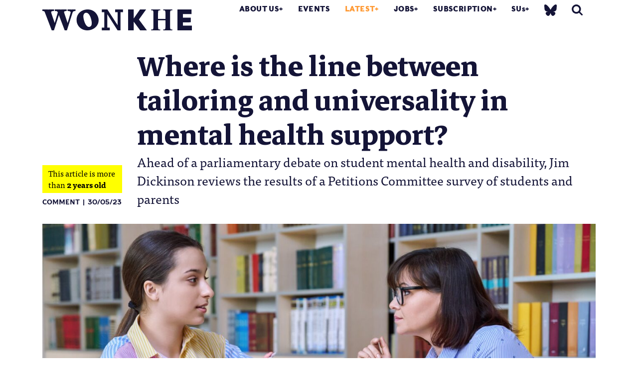

--- FILE ---
content_type: text/html; charset=UTF-8
request_url: https://wonkhe.com/blogs/where-is-the-line-between-tailoring-and-universality-in-mental-health-support/
body_size: 24179
content:

<!doctype html>
<html lang="en-GB">
  <head>
  <meta charset="utf-8">
  <meta http-equiv="x-ua-compatible" content="ie=edge">
  <meta name="viewport" content="width=device-width, initial-scale=1">
  <meta name='robots' content='index, follow, max-image-preview:large, max-snippet:-1, max-video-preview:-1' />

	<!-- This site is optimized with the Yoast SEO Premium plugin v25.0 (Yoast SEO v25.0) - https://yoast.com/wordpress/plugins/seo/ -->
	<title>Where is the line between tailoring and universality in mental health support? | Wonkhe</title>
	<meta name="description" content="Ahead of a parliamentary debate on student mental health and disability, Jim Dickinson reviews the results of a Petitions Committee survey of students and parents" />
	<link rel="canonical" href="https://wonkhe.com/blogs/where-is-the-line-between-tailoring-and-universality-in-mental-health-support/" />
	<meta property="og:locale" content="en_GB" />
	<meta property="og:type" content="article" />
	<meta property="og:title" content="Where is the line between tailoring and universality in mental health support?" />
	<meta property="og:description" content="Ahead of a parliamentary debate on student mental health and disability, Jim Dickinson reviews the results of a Petitions Committee survey of students and parents" />
	<meta property="og:url" content="https://wonkhe.com/blogs/where-is-the-line-between-tailoring-and-universality-in-mental-health-support/" />
	<meta property="og:site_name" content="Wonkhe" />
	<meta property="article:modified_time" content="2023-05-30T06:25:55+00:00" />
	<meta property="og:image" content="https://i0.wp.com/wonkhe.com/wp-content/wonkhe-uploads/2023/05/shutterstock_2162095721-scaled.jpg?fit=2560%2C1440&ssl=1" />
	<meta property="og:image:width" content="2560" />
	<meta property="og:image:height" content="1440" />
	<meta property="og:image:type" content="image/jpeg" />
	<meta name="twitter:card" content="summary_large_image" />
	<meta name="twitter:site" content="@Wonkhe" />
	<meta name="twitter:label1" content="Estimated reading time" />
	<meta name="twitter:data1" content="9 minutes" />
	<script type="application/ld+json" class="yoast-schema-graph">{"@context":"https://schema.org","@graph":[{"@type":"WebPage","@id":"https://wonkhe.com/blogs/where-is-the-line-between-tailoring-and-universality-in-mental-health-support/","url":"https://wonkhe.com/blogs/where-is-the-line-between-tailoring-and-universality-in-mental-health-support/","name":"Where is the line between tailoring and universality in mental health support? | Wonkhe","isPartOf":{"@id":"https://wonkhe.com/#website"},"primaryImageOfPage":{"@id":"https://wonkhe.com/blogs/where-is-the-line-between-tailoring-and-universality-in-mental-health-support/#primaryimage"},"image":{"@id":"https://wonkhe.com/blogs/where-is-the-line-between-tailoring-and-universality-in-mental-health-support/#primaryimage"},"thumbnailUrl":"https://wonkhe.com/wp-content/wonkhe-uploads/2023/05/shutterstock_2162095721-scaled.jpg","datePublished":"2023-05-30T06:18:28+00:00","dateModified":"2023-05-30T06:25:55+00:00","description":"Ahead of a parliamentary debate on student mental health and disability, Jim Dickinson reviews the results of a Petitions Committee survey of students and parents","breadcrumb":{"@id":"https://wonkhe.com/blogs/where-is-the-line-between-tailoring-and-universality-in-mental-health-support/#breadcrumb"},"inLanguage":"en-GB","potentialAction":[{"@type":"ReadAction","target":["https://wonkhe.com/blogs/where-is-the-line-between-tailoring-and-universality-in-mental-health-support/"]}]},{"@type":"ImageObject","inLanguage":"en-GB","@id":"https://wonkhe.com/blogs/where-is-the-line-between-tailoring-and-universality-in-mental-health-support/#primaryimage","url":"https://wonkhe.com/wp-content/wonkhe-uploads/2023/05/shutterstock_2162095721-scaled.jpg","contentUrl":"https://wonkhe.com/wp-content/wonkhe-uploads/2023/05/shutterstock_2162095721-scaled.jpg","width":2560,"height":1440,"caption":"Image: Shutterstock"},{"@type":"BreadcrumbList","@id":"https://wonkhe.com/blogs/where-is-the-line-between-tailoring-and-universality-in-mental-health-support/#breadcrumb","itemListElement":[{"@type":"ListItem","position":1,"name":"Home","item":"https://wonkhe.com/"},{"@type":"ListItem","position":2,"name":"Blogs","item":"https://wonkhe.com/blogs/"},{"@type":"ListItem","position":3,"name":"Where is the line between tailoring and universality in mental health support?"}]},{"@type":"WebSite","@id":"https://wonkhe.com/#website","url":"https://wonkhe.com/","name":"Wonkhe","description":"Home of the higher education debate","publisher":{"@id":"https://wonkhe.com/#organization"},"potentialAction":[{"@type":"SearchAction","target":{"@type":"EntryPoint","urlTemplate":"https://wonkhe.com/?s={search_term_string}"},"query-input":{"@type":"PropertyValueSpecification","valueRequired":true,"valueName":"search_term_string"}}],"inLanguage":"en-GB"},{"@type":"Organization","@id":"https://wonkhe.com/#organization","name":"Wonkhe LTD","url":"https://wonkhe.com/","logo":{"@type":"ImageObject","inLanguage":"en-GB","@id":"https://wonkhe.com/#/schema/logo/image/","url":"https://wonkhe.com/wp-content/wonkhe-uploads/2024/08/5N62K92G_400x400.jpg","contentUrl":"https://wonkhe.com/wp-content/wonkhe-uploads/2024/08/5N62K92G_400x400.jpg","width":400,"height":400,"caption":"Wonkhe LTD"},"image":{"@id":"https://wonkhe.com/#/schema/logo/image/"},"sameAs":["https://x.com/Wonkhe","https://www.threads.net/@wonkhe_","https://bsky.app/profile/wonkhe.bsky.social"]}]}</script>
	<!-- / Yoast SEO Premium plugin. -->


<link rel="alternate" type="application/rss+xml" title="Wonkhe &raquo; Feed" href="https://wonkhe.com/feed/" />
<link rel="alternate" type="application/rss+xml" title="Wonkhe &raquo; Comments Feed" href="https://wonkhe.com/comments/feed/" />
<link rel='stylesheet' id='wp-block-library-css' href='https://wonkhe.com/wp-includes/css/dist/block-library/style.min.css?ver=6.6.4' type='text/css' media='all' />
<link rel='stylesheet' id='wp-components-css' href='https://wonkhe.com/wp-includes/css/dist/components/style.min.css?ver=6.6.4' type='text/css' media='all' />
<link rel='stylesheet' id='wp-preferences-css' href='https://wonkhe.com/wp-includes/css/dist/preferences/style.min.css?ver=6.6.4' type='text/css' media='all' />
<link rel='stylesheet' id='wp-block-editor-css' href='https://wonkhe.com/wp-includes/css/dist/block-editor/style.min.css?ver=6.6.4' type='text/css' media='all' />
<link rel='stylesheet' id='wp-reusable-blocks-css' href='https://wonkhe.com/wp-includes/css/dist/reusable-blocks/style.min.css?ver=6.6.4' type='text/css' media='all' />
<link rel='stylesheet' id='wp-patterns-css' href='https://wonkhe.com/wp-includes/css/dist/patterns/style.min.css?ver=6.6.4' type='text/css' media='all' />
<link rel='stylesheet' id='wp-editor-css' href='https://wonkhe.com/wp-includes/css/dist/editor/style.min.css?ver=6.6.4' type='text/css' media='all' />
<link rel='stylesheet' id='block-robo-gallery-style-css-css' href='https://wonkhe.com/wp-content/plugins/robo-gallery/includes/extensions/block/dist/blocks.style.build.css?ver=5.0.6' type='text/css' media='all' />
<style id='classic-theme-styles-inline-css' type='text/css'>
/*! This file is auto-generated */
.wp-block-button__link{color:#fff;background-color:#32373c;border-radius:9999px;box-shadow:none;text-decoration:none;padding:calc(.667em + 2px) calc(1.333em + 2px);font-size:1.125em}.wp-block-file__button{background:#32373c;color:#fff;text-decoration:none}
</style>
<style id='global-styles-inline-css' type='text/css'>
:root{--wp--preset--aspect-ratio--square: 1;--wp--preset--aspect-ratio--4-3: 4/3;--wp--preset--aspect-ratio--3-4: 3/4;--wp--preset--aspect-ratio--3-2: 3/2;--wp--preset--aspect-ratio--2-3: 2/3;--wp--preset--aspect-ratio--16-9: 16/9;--wp--preset--aspect-ratio--9-16: 9/16;--wp--preset--color--black: #000000;--wp--preset--color--cyan-bluish-gray: #abb8c3;--wp--preset--color--white: #ffffff;--wp--preset--color--pale-pink: #f78da7;--wp--preset--color--vivid-red: #cf2e2e;--wp--preset--color--luminous-vivid-orange: #ff6900;--wp--preset--color--luminous-vivid-amber: #fcb900;--wp--preset--color--light-green-cyan: #7bdcb5;--wp--preset--color--vivid-green-cyan: #00d084;--wp--preset--color--pale-cyan-blue: #8ed1fc;--wp--preset--color--vivid-cyan-blue: #0693e3;--wp--preset--color--vivid-purple: #9b51e0;--wp--preset--gradient--vivid-cyan-blue-to-vivid-purple: linear-gradient(135deg,rgba(6,147,227,1) 0%,rgb(155,81,224) 100%);--wp--preset--gradient--light-green-cyan-to-vivid-green-cyan: linear-gradient(135deg,rgb(122,220,180) 0%,rgb(0,208,130) 100%);--wp--preset--gradient--luminous-vivid-amber-to-luminous-vivid-orange: linear-gradient(135deg,rgba(252,185,0,1) 0%,rgba(255,105,0,1) 100%);--wp--preset--gradient--luminous-vivid-orange-to-vivid-red: linear-gradient(135deg,rgba(255,105,0,1) 0%,rgb(207,46,46) 100%);--wp--preset--gradient--very-light-gray-to-cyan-bluish-gray: linear-gradient(135deg,rgb(238,238,238) 0%,rgb(169,184,195) 100%);--wp--preset--gradient--cool-to-warm-spectrum: linear-gradient(135deg,rgb(74,234,220) 0%,rgb(151,120,209) 20%,rgb(207,42,186) 40%,rgb(238,44,130) 60%,rgb(251,105,98) 80%,rgb(254,248,76) 100%);--wp--preset--gradient--blush-light-purple: linear-gradient(135deg,rgb(255,206,236) 0%,rgb(152,150,240) 100%);--wp--preset--gradient--blush-bordeaux: linear-gradient(135deg,rgb(254,205,165) 0%,rgb(254,45,45) 50%,rgb(107,0,62) 100%);--wp--preset--gradient--luminous-dusk: linear-gradient(135deg,rgb(255,203,112) 0%,rgb(199,81,192) 50%,rgb(65,88,208) 100%);--wp--preset--gradient--pale-ocean: linear-gradient(135deg,rgb(255,245,203) 0%,rgb(182,227,212) 50%,rgb(51,167,181) 100%);--wp--preset--gradient--electric-grass: linear-gradient(135deg,rgb(202,248,128) 0%,rgb(113,206,126) 100%);--wp--preset--gradient--midnight: linear-gradient(135deg,rgb(2,3,129) 0%,rgb(40,116,252) 100%);--wp--preset--font-size--small: 13px;--wp--preset--font-size--medium: 20px;--wp--preset--font-size--large: 36px;--wp--preset--font-size--x-large: 42px;--wp--preset--spacing--20: 0.44rem;--wp--preset--spacing--30: 0.67rem;--wp--preset--spacing--40: 1rem;--wp--preset--spacing--50: 1.5rem;--wp--preset--spacing--60: 2.25rem;--wp--preset--spacing--70: 3.38rem;--wp--preset--spacing--80: 5.06rem;--wp--preset--shadow--natural: 6px 6px 9px rgba(0, 0, 0, 0.2);--wp--preset--shadow--deep: 12px 12px 50px rgba(0, 0, 0, 0.4);--wp--preset--shadow--sharp: 6px 6px 0px rgba(0, 0, 0, 0.2);--wp--preset--shadow--outlined: 6px 6px 0px -3px rgba(255, 255, 255, 1), 6px 6px rgba(0, 0, 0, 1);--wp--preset--shadow--crisp: 6px 6px 0px rgba(0, 0, 0, 1);}:where(.is-layout-flex){gap: 0.5em;}:where(.is-layout-grid){gap: 0.5em;}body .is-layout-flex{display: flex;}.is-layout-flex{flex-wrap: wrap;align-items: center;}.is-layout-flex > :is(*, div){margin: 0;}body .is-layout-grid{display: grid;}.is-layout-grid > :is(*, div){margin: 0;}:where(.wp-block-columns.is-layout-flex){gap: 2em;}:where(.wp-block-columns.is-layout-grid){gap: 2em;}:where(.wp-block-post-template.is-layout-flex){gap: 1.25em;}:where(.wp-block-post-template.is-layout-grid){gap: 1.25em;}.has-black-color{color: var(--wp--preset--color--black) !important;}.has-cyan-bluish-gray-color{color: var(--wp--preset--color--cyan-bluish-gray) !important;}.has-white-color{color: var(--wp--preset--color--white) !important;}.has-pale-pink-color{color: var(--wp--preset--color--pale-pink) !important;}.has-vivid-red-color{color: var(--wp--preset--color--vivid-red) !important;}.has-luminous-vivid-orange-color{color: var(--wp--preset--color--luminous-vivid-orange) !important;}.has-luminous-vivid-amber-color{color: var(--wp--preset--color--luminous-vivid-amber) !important;}.has-light-green-cyan-color{color: var(--wp--preset--color--light-green-cyan) !important;}.has-vivid-green-cyan-color{color: var(--wp--preset--color--vivid-green-cyan) !important;}.has-pale-cyan-blue-color{color: var(--wp--preset--color--pale-cyan-blue) !important;}.has-vivid-cyan-blue-color{color: var(--wp--preset--color--vivid-cyan-blue) !important;}.has-vivid-purple-color{color: var(--wp--preset--color--vivid-purple) !important;}.has-black-background-color{background-color: var(--wp--preset--color--black) !important;}.has-cyan-bluish-gray-background-color{background-color: var(--wp--preset--color--cyan-bluish-gray) !important;}.has-white-background-color{background-color: var(--wp--preset--color--white) !important;}.has-pale-pink-background-color{background-color: var(--wp--preset--color--pale-pink) !important;}.has-vivid-red-background-color{background-color: var(--wp--preset--color--vivid-red) !important;}.has-luminous-vivid-orange-background-color{background-color: var(--wp--preset--color--luminous-vivid-orange) !important;}.has-luminous-vivid-amber-background-color{background-color: var(--wp--preset--color--luminous-vivid-amber) !important;}.has-light-green-cyan-background-color{background-color: var(--wp--preset--color--light-green-cyan) !important;}.has-vivid-green-cyan-background-color{background-color: var(--wp--preset--color--vivid-green-cyan) !important;}.has-pale-cyan-blue-background-color{background-color: var(--wp--preset--color--pale-cyan-blue) !important;}.has-vivid-cyan-blue-background-color{background-color: var(--wp--preset--color--vivid-cyan-blue) !important;}.has-vivid-purple-background-color{background-color: var(--wp--preset--color--vivid-purple) !important;}.has-black-border-color{border-color: var(--wp--preset--color--black) !important;}.has-cyan-bluish-gray-border-color{border-color: var(--wp--preset--color--cyan-bluish-gray) !important;}.has-white-border-color{border-color: var(--wp--preset--color--white) !important;}.has-pale-pink-border-color{border-color: var(--wp--preset--color--pale-pink) !important;}.has-vivid-red-border-color{border-color: var(--wp--preset--color--vivid-red) !important;}.has-luminous-vivid-orange-border-color{border-color: var(--wp--preset--color--luminous-vivid-orange) !important;}.has-luminous-vivid-amber-border-color{border-color: var(--wp--preset--color--luminous-vivid-amber) !important;}.has-light-green-cyan-border-color{border-color: var(--wp--preset--color--light-green-cyan) !important;}.has-vivid-green-cyan-border-color{border-color: var(--wp--preset--color--vivid-green-cyan) !important;}.has-pale-cyan-blue-border-color{border-color: var(--wp--preset--color--pale-cyan-blue) !important;}.has-vivid-cyan-blue-border-color{border-color: var(--wp--preset--color--vivid-cyan-blue) !important;}.has-vivid-purple-border-color{border-color: var(--wp--preset--color--vivid-purple) !important;}.has-vivid-cyan-blue-to-vivid-purple-gradient-background{background: var(--wp--preset--gradient--vivid-cyan-blue-to-vivid-purple) !important;}.has-light-green-cyan-to-vivid-green-cyan-gradient-background{background: var(--wp--preset--gradient--light-green-cyan-to-vivid-green-cyan) !important;}.has-luminous-vivid-amber-to-luminous-vivid-orange-gradient-background{background: var(--wp--preset--gradient--luminous-vivid-amber-to-luminous-vivid-orange) !important;}.has-luminous-vivid-orange-to-vivid-red-gradient-background{background: var(--wp--preset--gradient--luminous-vivid-orange-to-vivid-red) !important;}.has-very-light-gray-to-cyan-bluish-gray-gradient-background{background: var(--wp--preset--gradient--very-light-gray-to-cyan-bluish-gray) !important;}.has-cool-to-warm-spectrum-gradient-background{background: var(--wp--preset--gradient--cool-to-warm-spectrum) !important;}.has-blush-light-purple-gradient-background{background: var(--wp--preset--gradient--blush-light-purple) !important;}.has-blush-bordeaux-gradient-background{background: var(--wp--preset--gradient--blush-bordeaux) !important;}.has-luminous-dusk-gradient-background{background: var(--wp--preset--gradient--luminous-dusk) !important;}.has-pale-ocean-gradient-background{background: var(--wp--preset--gradient--pale-ocean) !important;}.has-electric-grass-gradient-background{background: var(--wp--preset--gradient--electric-grass) !important;}.has-midnight-gradient-background{background: var(--wp--preset--gradient--midnight) !important;}.has-small-font-size{font-size: var(--wp--preset--font-size--small) !important;}.has-medium-font-size{font-size: var(--wp--preset--font-size--medium) !important;}.has-large-font-size{font-size: var(--wp--preset--font-size--large) !important;}.has-x-large-font-size{font-size: var(--wp--preset--font-size--x-large) !important;}
:where(.wp-block-post-template.is-layout-flex){gap: 1.25em;}:where(.wp-block-post-template.is-layout-grid){gap: 1.25em;}
:where(.wp-block-columns.is-layout-flex){gap: 2em;}:where(.wp-block-columns.is-layout-grid){gap: 2em;}
:root :where(.wp-block-pullquote){font-size: 1.5em;line-height: 1.6;}
</style>
<link rel='stylesheet' id='wp-job-manager-job-listings-css' href='https://wonkhe.com/wp-content/plugins/wp-job-manager/assets/dist/css/job-listings.css?ver=598383a28ac5f9f156e4' type='text/css' media='all' />
<link rel='stylesheet' id='passster-public-css' href='https://wonkhe.com/wp-content/plugins/content-protector-premium/assets/public/passster-public.min.css?ver=4.2.17' type='text/css' media='all' />
<link rel='stylesheet' id='tablepress-default-css' href='https://wonkhe.com/wp-content/plugins/tablepress/css/build/default.css?ver=3.2.5' type='text/css' media='all' />
<link rel='stylesheet' id='sage/css-css' href='https://wonkhe.com/wp-content/themes/wonkhe2-prism/dist/styles/main-bbc5daf15b.css' type='text/css' media='all' />
<link rel='stylesheet' id='tooltipster-style-css' href='https://wonkhe.com/wp-content/themes/wonkhe2-prism/assets/styles/tooltipster.bundle.min.css?ver=1746115516' type='text/css' media='all' />
<link rel='stylesheet' id='additional-style-css' href='https://wonkhe.com/wp-content/themes/wonkhe2-prism/assets/styles/additional.css?ver=1746115516' type='text/css' media='all' />
<link rel='stylesheet' id='additional-style-social-css' href='https://wonkhe.com/wp-content/themes/wonkhe2-prism/dist/styles/social-logos.min.css?ver=1753959311' type='text/css' media='all' />
<script type="text/javascript" src="https://wonkhe.com/wp-content/plugins/wp-retina-2x-pro/js/picturefill.min.js?ver=3.0.2" id="picturefill-js"></script>
<script type="text/javascript" src="https://wonkhe.com/wp-content/plugins/wp-retina-2x-pro/js/lazysizes.min.js?ver=5.1.0" id="lazysizes-js"></script>
<script type="text/javascript" src="https://ajax.googleapis.com/ajax/libs/jquery/2.1.4/jquery.min.js?ver=2.1.4" id="jquery-js"></script>
<script type="text/javascript" src="https://wonkhe.com/wp-content/plugins/content-protector-premium/assets/public/cookie.js?ver=6.6.4" id="passster-cookie-js"></script>
<script type="text/javascript" id="passster-public-js-extra">
/* <![CDATA[ */
var ps_ajax = {"ajax_url":"https:\/\/wonkhe.com\/wp-admin\/admin-ajax.php","nonce":"402d166b8a","hash_nonce":"ee93f38d8d","logout_nonce":"07e8c353e7","post_id":"151322","shortcodes":{"[passster-logout]":"        <p>\n            <button id=\"ps-logout\" class=\"wp-element-button\">Logout<\/button>\n        <\/p>\n\t\t"},"permalink":"https:\/\/wonkhe.com\/blogs\/where-is-the-line-between-tailoring-and-universality-in-mental-health-support\/","cookie_duration_unit":"days","cookie_duration":"30","disable_cookie":"","unlock_mode":"1"};
/* ]]> */
</script>
<script type="text/javascript" src="https://wonkhe.com/wp-content/plugins/content-protector-premium/assets/public/passster-public.min.js?ver=4.2.17" id="passster-public-js"></script>
<script type="text/javascript" src="https://wonkhe.com/wp-content/plugins/content-protector-premium/assets/public/password-typing.js?ver=4.2.17" id="password-typing-js"></script>
<script type="text/javascript" src="https://maps.googleapis.com/maps/api/js?key=AIzaSyAkjwyMUqGTPhOrbSM9HSF-ZJtEdWNqgaI&amp;ver=6.6.4" id="gmap-js"></script>
<link rel="https://api.w.org/" href="https://wonkhe.com/wp-json/" /><link rel="alternate" title="JSON" type="application/json" href="https://wonkhe.com/wp-json/wp/v2/blogs/151322" /><link rel="EditURI" type="application/rsd+xml" title="RSD" href="https://wonkhe.com/xmlrpc.php?rsd" />
<meta name="generator" content="WordPress 6.6.4" />
<link rel='shortlink' href='https://wonkhe.com/?p=151322' />
<link rel="alternate" title="oEmbed (JSON)" type="application/json+oembed" href="https://wonkhe.com/wp-json/oembed/1.0/embed?url=https%3A%2F%2Fwonkhe.com%2Fblogs%2Fwhere-is-the-line-between-tailoring-and-universality-in-mental-health-support%2F" />
<link rel="alternate" title="oEmbed (XML)" type="text/xml+oembed" href="https://wonkhe.com/wp-json/oembed/1.0/embed?url=https%3A%2F%2Fwonkhe.com%2Fblogs%2Fwhere-is-the-line-between-tailoring-and-universality-in-mental-health-support%2F&#038;format=xml" />
        <style>
            .passster-form {
                max-width: 800px !important;
             margin: 0 auto !important;
                        }

            .passster-form > form {
                background: #FAFAFA;
                padding: 20px 20px 20px 20px;
                margin: 0px 0px 0px 0px;
                border-radius: 0px;
            }

            .passster-form .ps-form-headline {
                font-size: 24px;
                font-weight: 500;
                color: #ff4b00;
            }

            .passster-form p {
                font-size: 16px;
                font-weight: 300;
                color: #000;
            }

            .passster-submit, .passster-submit-recaptcha,
			.passster-submit, .passster-submit-turnstile {
                background: #ff4b00;
                padding: 10px 10px 10px 10px;
                margin: 0px 0px 0px 0px;
                border-radius: 0px;
                font-size: 24px;
                font-weight: 400;
                color: #fff;
            }

            .passster-submit:hover, .passster-submit-recaptcha:hover,
            .passster-submit:hover, .passster-submit-turnstile:hover {
                background: #000;
                color: #fff;
            }
        </style>
		<style type="text/css">.recentcomments a{display:inline !important;padding:0 !important;margin:0 !important;}</style>
<!--   <script src="https://use.typekit.net/wml5zgd.js"></script>
<script>try{Typekit.load({ async: true });}catch(e){}</script> -->

<!-- <link rel="stylesheet" href="https://use.typekit.net/wml5zgd.css"> -->

<!-- wonkhe rebrand 2019 -->
<link rel="stylesheet" href="https://use.typekit.net/fcr3ucw.css">
<link href="https://fonts.googleapis.com/css?family=Markazi+Text:400,500,600,700" rel="stylesheet">
<!-- Print style -->
<link rel="stylesheet" type="text/css" media="print" href="https://wonkhe.com/wp-content/themes/wonkhe2-prism/assets/styles/print.css" />
<script type="text/javascript">
var ajaxurl = 'https://wonkhe.com/wp-admin/admin-ajax.php';
</script>
<meta name="theme-color" content="#141437"/>
<!-- Global site tag (gtag.js) - Google Analytics -->
<script async src="https://www.googletagmanager.com/gtag/js?id=UA-21101141-1"></script>
<script>
  window.dataLayer = window.dataLayer || [];
  function gtag(){dataLayer.push(arguments);}
  gtag('js', new Date());

  gtag('config', 'UA-21101141-1');
</script>

<!-- Google Tag Manager -->
<script>(function(w,d,s,l,i){w[l]=w[l]||[];w[l].push({'gtm.start':
new Date().getTime(),event:'gtm.js'});var f=d.getElementsByTagName(s)[0],
j=d.createElement(s),dl=l!='dataLayer'?'&l='+l:'';j.async=true;j.src=
'https://www.googletagmanager.com/gtm.js?id='+i+dl;f.parentNode.insertBefore(j,f);
})(window,document,'script','dataLayer','GTM-NJWZT9H');</script>
<!-- End Google Tag Manager -->



  <link rel="apple-touch-icon" sizes="180x180" href="/wp-content/themes/wonkhe2-theme/dist/images/icons/apple-touch-icon.png">
<link rel="icon" type="image/png" sizes="32x32" href="/wp-content/themes/wonkhe2-theme/dist/images/icons/favicon-32x32.png">
<link rel="icon" type="image/png" sizes="16x16" href="/wp-content/themes/wonkhe2-theme/dist/images/icons/favicon-16x16.png">
<link rel="manifest" href="/wp-content/themes/wonkhe2-theme/dist/images/icons/site.webmanifest">
<link rel="mask-icon" href="/wp-content/themes/wonkhe2-theme/dist/images/icons/safari-pinned-tab.svg" color="#5bbad5">
<link rel="shortcut icon" href="/wp-content/themes/wonkhe2-theme/dist/images/icons/favicon.ico">
<meta name="msapplication-TileColor" content="#da532c">
<meta name="msapplication-config" content="/wp-content/themes/wonkhe2-theme/dist/images/icons/browserconfig.xml">
<meta name="theme-color" content="#ffffff">

<!-- font testing -->
<!-- Bitter -->
<!-- <link href="https://fonts.googleapis.com/css?family=Bitter:400,400i,700" rel="stylesheet"> -->

</head>
    <body class="blogs-template-default single single-blogs postid-151322 where-is-the-line-between-tailoring-and-universality-in-mental-health-support where-is-the-line-between-tailoring-and-universality-in-mental-health-support_color_styles off research-themes-comment nav-orange wonkhe-2-prism-edition" data-js-theme="">
    <!-- Google Tag Manager (noscript) -->
<noscript><iframe src="https://www.googletagmanager.com/ns.html?id=GTM-NJWZT9H"
height="0" width="0" style="display:none;visibility:hidden"></iframe></noscript>

<!-- End Google Tag Manager (noscript) -->

    <!--[if IE]>
      <div class="alert alert-warning">
        You are using an <strong>outdated</strong> browser. Please <a href="http://browsehappy.com/">upgrade your browser</a> to improve your experience.      </div>
    <![endif]-->
    
<header class="banner header__fixed  ">
    <div class="container">
        <div class="banner__inner">
            <div class="header-graphic">

            </div>
                            <a class="brand py-2" href="https://wonkhe.com/">
                                        <svg enable-background="new 0 0 517.9 72.5" viewBox="0 0 517.9 72.5" xmlns="http://www.w3.org/2000/svg"><path d="m517.6 56.2c.2 0 .3.1.3.3v15.6c0 .2-.1.3-.3.3h-49.2c-.2 0-.3-.1-.3-.3v-71.8c0-.2.1-.3.3-.3h47.9c.2 0 .3.1.3.3v15.3c0 .2-.1.3-.3.3l-29.3.2v12.2l26.6.3c.2 0 .3.1.3.3v15.4c0 .2-.1.3-.3.3l-26.7.4v11.2zm-360.7-56.2c-21.7 0-38.5 14.9-38.5 36 0 21.2 16.3 36.5 37.3 36.5 20.3 0 39.2-14.1 39.2-35.5-.1-12.8-10.6-37-38-37zm4.2 60.6c-12.3 0-19.2-27.3-19.2-37 0-5.6 3.2-12.2 9.6-12.2 13.4 0 19.6 26.6 19.6 37-.1 6.2-3 12.2-10 12.2zm215.9 8.9h2.7c4.9 0 5-2.7 5-15.8v-35c0-13-.1-15.8-5.1-15.8h-2.6v-2.9h31.4v3h-2.6c-5 0-5.1 2.7-5.1 15.8v13.8h25.7v-13.8c0-13-.1-15.8-5.1-15.8h-2.6v-3h31.4v3h-2.6c-5 0-5.1 2.7-5.1 15.8v35c0 13 .1 15.8 5 15.8h2.7v3h-31.4v-3h2.6c5 0 5.1-2.7 5.1-15.8v-16.1h-25.7v16.1c0 13 .1 15.8 5.1 15.8h2.6v3h-31.4zm-262.1-69.5v5.3c-6.6.3-9 1.3-10.7 6.7l-19.2 60.5h-7.7l-20.2-52.9-17 52.9h-7.7l-23.1-60.5c-2.1-5.8-2.6-6.4-9.3-6.7v-5.3c12.9.3 27.1.3 40.7 0v5.3c-7.2.1-11.7.9-9.9 6.7l11.8 35.2 10.8-36.9c-2-4.3-3.8-4.8-10.2-4.9v-5.4c13.6.3 28.1.3 41 0v5.3c-6.6.1-10.5.9-8.5 6.7l11.7 35.2 10.3-35.2c1.5-5.4-4-6.6-10.7-6.7v-5.3c9.4.3 18.6.3 27.9 0zm182.2 72.2v-71.9c0-.2.1-.3.3-.3h18.6c.2 0 .3.1.3.3v31.2l21.8-31.3c0-.1.2-.2.4-.2h20.3c.3 0 .4.2.2.5l-24.7 34.5 27.4 37c.3.3.1.5-.2.5h-22.5c-.2 0-.3-.1-.4-.2l-22.2-29.9v29.8c0 .2-.1.3-.3.3h-18.6c-.3 0-.4-.1-.4-.3zm-63.8-9.4v9.7h-27.4v-9.7h8.5v-53.3h-8.5v-9.5h19.2l35.4 54.5v-45h-8.6v-9.5h27.4v9.5h-8.5v63h-10.3l-35.8-56.3v46.6z" fill="#141437"/></svg>                                    </a>
            
            <nav class="nav-primary">
                <div class="menu-primary-navigation-container"><ul id="menu-primary-navigation" class="nav">
                                    <li class="menu-item menu-item-type-post_type menu-item-object-page menu-item-has-children menu-item-13101"><a href="https://wonkhe.com/about-us/">About Us</a>
<ul class="sub-menu">
	<li class="menu-item menu-item-type-custom menu-item-object-custom menu-item-80044"><a href="https://wonkhe.com/about-us/">About Wonkhe</a></li>
	<li class="menu-item menu-item-type-custom menu-item-object-custom menu-item-135144"><a href="https://wonkhe.com/subscription/">Our subscriptions</a></li>
	<li class="menu-item menu-item-type-post_type menu-item-object-page menu-item-40770"><a href="https://wonkhe.com/people/">People</a></li>
	<li class="menu-item menu-item-type-post_type menu-item-object-page menu-item-41667"><a href="https://wonkhe.com/partners/">Our partners</a></li>
	<li class="menu-item menu-item-type-custom menu-item-object-custom menu-item-115227"><a href="https://wonkhe.com/write-for-wonkhe/">Pitch an article</a></li>
	<li class="menu-item menu-item-type-post_type menu-item-object-page menu-item-40771"><a href="https://wonkhe.com/contact-us/">Contact Us</a></li>
</ul>
</li>
<li class="menu-item menu-item-type-post_type menu-item-object-page menu-item-14759"><a href="https://wonkhe.com/events/">Events</a></li>
<li class="menu-item menu-item-type-custom menu-item-object-custom menu-item-has-children menu-item-13223 current-menu-item"><a href="/blogs">Latest</a>
<ul class="sub-menu">
	<li class="menu-item menu-item-type-post_type menu-item-object-page menu-item-41342"><a href="/blogs">Explore the whole archive</a></li>
	<li class="menu-item menu-item-type-post_type menu-item-object-page menu-item-71357"><a href="https://wonkhe.com/blog-themes/podcasts/">Podcasts</a></li>
	<li class="menu-item menu-item-type-post_type menu-item-object-page menu-item-42345"><a href="https://wonkhe.com/blog-themes/data/">Data</a></li>
	<li class="menu-item menu-item-type-post_type menu-item-object-page menu-item-126751"><a href="https://wonkhe.com/blog-themes/research/">Wonkhe research</a></li>
	<li class="menu-item menu-item-type-post_type menu-item-object-page menu-item-42350"><a href="https://wonkhe.com/blog-themes/long-read/">Long reads</a></li>
	<li class="menu-item menu-item-type-post_type menu-item-object-page menu-item-42351"><a href="https://wonkhe.com/blog-themes/analysis-2/">Analysis</a></li>
	<li class="menu-item menu-item-type-post_type menu-item-object-page menu-item-42352"><a href="https://wonkhe.com/blog-themes/comment/">Comment</a></li>
	<li class="menu-item menu-item-type-post_type menu-item-object-page menu-item-120898"><a href="https://wonkhe.com/blog-themes/wonk-corner">Wonk Corner</a></li>
</ul>
</li>
<li class="menu-item menu-item-type-post_type menu-item-object-page menu-item-has-children menu-item-13224"><a href="https://wonkhe.com/jobs/">Jobs</a>
<ul class="sub-menu">
	<li class="menu-item menu-item-type-post_type menu-item-object-page menu-item-41358"><a href="https://wonkhe.com/jobs/">Live jobs</a></li>
	<li class="menu-item menu-item-type-post_type menu-item-object-page menu-item-41359"><a href="https://wonkhe.com/jobs/job-advertising/">Jobs posting &#038; prices</a></li>
</ul>
</li>
<li class="menu-item menu-item-type-custom menu-item-object-custom menu-item-has-children menu-item-41726"><a href="https://wonkhe.com/subscription/">Subscription</a>
<ul class="sub-menu">
	<li class="menu-item menu-item-type-post_type menu-item-object-page menu-item-135133"><a href="https://wonkhe.com/subscription/briefing-signups/">Briefings sign up</a></li>
	<li class="menu-item menu-item-type-custom menu-item-object-custom menu-item-135145"><a href="https://wonkhe.com/subscription/">Subscription services</a></li>
	<li class="menu-item menu-item-type-custom menu-item-object-custom menu-item-171640"><a href="https://wonkhe.com/subcheck/">Check my sub status</a></li>
	<li class="menu-item menu-item-type-custom menu-item-object-custom menu-item-136533"><a href="https://wonkhe.com/subscriptions/wonkhe-daily/">Daily Briefing</a></li>
	<li class="menu-item menu-item-type-post_type menu-item-object-page menu-item-174147"><a href="https://wonkhe.com/subscriptions/he-influence/">HE Influence</a></li>
	<li class="menu-item menu-item-type-post_type menu-item-object-page menu-item-135132"><a href="https://wonkhe.com/subscription/sus/">Wonkhe SUs</a></li>
	<li class="menu-item menu-item-type-custom menu-item-object-custom menu-item-90229"><a href="/subscriptions/policy-update/">Policy Update</a></li>
</ul>
</li>
<li class="menu-item menu-item-type-custom menu-item-object-custom menu-item-has-children menu-item-102657"><a href="/students-union-home/">SUs</a>
<ul class="sub-menu">
	<li class="menu-item menu-item-type-post_type menu-item-object-page menu-item-103347"><a href="https://wonkhe.com/students-union-home/">SUs HOME</a></li>
	<li class="menu-item menu-item-type-post_type menu-item-object-page menu-item-103663"><a href="https://wonkhe.com/sus-login/">SUs LOGIN</a></li>
	<li class="menu-item menu-item-type-post_type menu-item-object-page menu-item-171708"><a href="https://wonkhe.com/wonkhe-sus-new-user-registration/">ADD NEW SUs USER</a></li>
	<li class="menu-item menu-item-type-post_type menu-item-object-page menu-item-120561"><a href="https://wonkhe.com/blogs-sus/wonkhe-briefings-for-sus/">EXPLAINERS INDEX</a></li>
	<li class="menu-item menu-item-type-post_type menu-item-object-page menu-item-136107"><a href="https://wonkhe.com/blogs-sus/webinar-archive/">WEBINARS INDEX</a></li>
	<li class="menu-item menu-item-type-post_type menu-item-object-page menu-item-136108"><a href="https://wonkhe.com/tag/changesu-archive/">LATEST SUs BLOGS</a></li>
	<li class="menu-item menu-item-type-post_type menu-item-object-page menu-item-148647"><a href="https://wonkhe.com/blogs-sus/students-union-strategies/">SU STRATEGIES</a></li>
</ul>
</li>

                                    <li class="menu-item d-none d-lg-block additonal-icon">
                                        <a href="https://bsky.app/profile/wonkhe.bsky.social" target="_blank"
                                            rel="noreferrer" aria-label="bsky">
                                            <svg class="w-[40px] h-autox" height="22.74" xmlns="http://www.w3.org/2000/svg" fill="none" viewBox="0 0 568 501"><title>Wonkhe Bluesky</title><path fill="currentColor" d="M123.121 33.664C188.241 82.553 258.281 181.68 284 234.873c25.719-53.192 95.759-152.32 160.879-201.21C491.866-1.611 568-28.906 568 57.947c0 17.346-9.945 145.713-15.778 166.555-20.275 72.453-94.155 90.933-159.875 79.748C507.222 323.8 536.444 388.56 473.333 453.32c-119.86 122.992-172.272-30.859-185.702-70.281-2.462-7.227-3.614-10.608-3.631-7.733-.017-2.875-1.169.506-3.631 7.733-13.43 39.422-65.842 193.273-185.702 70.281-63.111-64.76-33.89-129.52 80.986-149.071-65.72 11.185-139.6-7.295-159.875-79.748C9.945 203.659 0 75.291 0 57.946 0-28.906 76.135-1.612 123.121 33.664Z"></path></svg>
                                        </a>
                                    </li>
                                    <li class="menu-item d-none d-lg-block additonal-icon">
                                        <button class="header__search--icon" type="button" aria-label="search">
                                            <svg xmlns="http://www.w3.org/2000/svg" width="29.3" height="29.3" viewBox="0 0 29.3 29.3">
                                                <title>icon-search</title>
                                                <g class="Layer_2" data-name="Layer 2">
                                                    <g class="Layer_2-2" data-name="Layer 2">
                                                    <path class="icon-search" d="M28.735,25.967l-6.184-6.184-.206-.207.166-.24a12.058,12.058,0,0,0,2.173-6.994,12.191,12.191,0,0,0-.972-4.794A12.083,12.083,0,0,0,17.136.972a12.308,12.308,0,0,0-9.588,0A12.083,12.083,0,0,0,.972,7.548a12.308,12.308,0,0,0,0,9.588,12.083,12.083,0,0,0,6.576,6.576,12.191,12.191,0,0,0,4.794.972,12.058,12.058,0,0,0,6.994-2.173l.24-.166.207.206,6.184,6.166a1.8,1.8,0,0,0,1.375.583,1.957,1.957,0,0,0,1.393-3.333m-16.393-5.9A7.474,7.474,0,0,1,6.883,17.8a7.474,7.474,0,0,1-2.268-5.459A7.476,7.476,0,0,1,6.883,6.883a7.474,7.474,0,0,1,5.459-2.268A7.476,7.476,0,0,1,17.8,6.883a7.476,7.476,0,0,1,2.268,5.459A7.474,7.474,0,0,1,17.8,17.8a7.474,7.474,0,0,1-5.459,2.268" fill="#00aeef"></path>
                                                    </g>
                                                </g>
                                            </svg>
                                        </button>
                                    </li>
                                </ul></div>

            <div class="singlepage__title__block">
                <span class="the_title"></span>
            </div>
            </nav>
            <div class="social__block d-block d-xl-none">
                <ul class="social__block-list">

                    <li class="social__block-item social__block-item--twitter">
                        <a style="color:#141437;" href="https://bsky.app/profile/wonkhe.bsky.social" target="_blank" rel="noreferrer" aria-label="Twitter">
                            <svg class="w-[40px] h-autox" height="22.74" xmlns="http://www.w3.org/2000/svg" fill="none" viewBox="0 0 568 501"><title>Wonkhe Bluesky</title><path fill="currentColor" d="M123.121 33.664C188.241 82.553 258.281 181.68 284 234.873c25.719-53.192 95.759-152.32 160.879-201.21C491.866-1.611 568-28.906 568 57.947c0 17.346-9.945 145.713-15.778 166.555-20.275 72.453-94.155 90.933-159.875 79.748C507.222 323.8 536.444 388.56 473.333 453.32c-119.86 122.992-172.272-30.859-185.702-70.281-2.462-7.227-3.614-10.608-3.631-7.733-.017-2.875-1.169.506-3.631 7.733-13.43 39.422-65.842 193.273-185.702 70.281-63.111-64.76-33.89-129.52 80.986-149.071-65.72 11.185-139.6-7.295-159.875-79.748C9.945 203.659 0 75.291 0 57.946 0-28.906 76.135-1.612 123.121 33.664Z"></path></svg>
                        </a>
                    </li>

                    <li class="social__block-item">
                        <button class="header__search--icon" type="button" aria-label="search">
                            <svg xmlns="http://www.w3.org/2000/svg" width="29.3" height="29.3" viewBox="0 0 29.3 29.3">
  <title>icon-search</title>
  <g class="Layer_2" data-name="Layer 2">
    <g class="Layer_2-2" data-name="Layer 2">
      <path class="icon-search" d="M28.735,25.967l-6.184-6.184-.206-.207.166-.24a12.058,12.058,0,0,0,2.173-6.994,12.191,12.191,0,0,0-.972-4.794A12.083,12.083,0,0,0,17.136.972a12.308,12.308,0,0,0-9.588,0A12.083,12.083,0,0,0,.972,7.548a12.308,12.308,0,0,0,0,9.588,12.083,12.083,0,0,0,6.576,6.576,12.191,12.191,0,0,0,4.794.972,12.058,12.058,0,0,0,6.994-2.173l.24-.166.207.206,6.184,6.166a1.8,1.8,0,0,0,1.375.583,1.957,1.957,0,0,0,1.393-3.333m-16.393-5.9A7.474,7.474,0,0,1,6.883,17.8a7.474,7.474,0,0,1-2.268-5.459A7.476,7.476,0,0,1,6.883,6.883a7.474,7.474,0,0,1,5.459-2.268A7.476,7.476,0,0,1,17.8,6.883a7.476,7.476,0,0,1,2.268,5.459A7.474,7.474,0,0,1,17.8,17.8a7.474,7.474,0,0,1-5.459,2.268" fill="#00aeef"/>
    </g>
  </g>
</svg>
                        </button>
                    </li>
                    <li class="social__block-item menu-toggle">
                              <div class="menu-toggle-lines"><span class="icon-bar"></span><span class="icon-bar"></span><span class="icon-bar"></span><span class="icon-bar"></span></div>
                          </li>
                </ul>
            </div>

            <div class="single__social__block">
                <ul class="social__block-list">
                                        <li class="social__block-item social__block-item--donut"> <div class="ap-donut"></div></li>

                    
                    <li class="social__block-item">
                         <button class="header__search--icon" type="button">
                             <svg xmlns="http://www.w3.org/2000/svg" width="29.3" height="29.3" viewBox="0 0 29.3 29.3">
  <title>icon-search</title>
  <g class="Layer_2" data-name="Layer 2">
    <g class="Layer_2-2" data-name="Layer 2">
      <path class="icon-search" d="M28.735,25.967l-6.184-6.184-.206-.207.166-.24a12.058,12.058,0,0,0,2.173-6.994,12.191,12.191,0,0,0-.972-4.794A12.083,12.083,0,0,0,17.136.972a12.308,12.308,0,0,0-9.588,0A12.083,12.083,0,0,0,.972,7.548a12.308,12.308,0,0,0,0,9.588,12.083,12.083,0,0,0,6.576,6.576,12.191,12.191,0,0,0,4.794.972,12.058,12.058,0,0,0,6.994-2.173l.24-.166.207.206,6.184,6.166a1.8,1.8,0,0,0,1.375.583,1.957,1.957,0,0,0,1.393-3.333m-16.393-5.9A7.474,7.474,0,0,1,6.883,17.8a7.474,7.474,0,0,1-2.268-5.459A7.476,7.476,0,0,1,6.883,6.883a7.474,7.474,0,0,1,5.459-2.268A7.476,7.476,0,0,1,17.8,6.883a7.476,7.476,0,0,1,2.268,5.459A7.474,7.474,0,0,1,17.8,17.8a7.474,7.474,0,0,1-5.459,2.268" fill="#00aeef"/>
    </g>
  </g>
</svg>
                        </button>
                    </li>
                    <li class="social__block-item menu-toggle">
                        <div class="menu-toggle-lines">
                            <span class="icon-bar"></span><span class="icon-bar"></span><span class="icon-bar"></span><span class="icon-bar"></span>
                        </div>
                    </li>
                </ul>
            </div>

            <div class="nav-mobile">
                <div class="mobile_menu_container">
                    <div class="mobile_menu_row">
                        <div class="menu-primary-navigation-container"><ul id="menu-primary-navigation" class="nav">
                                    <li class="menu-item menu-item-type-post_type menu-item-object-page menu-item-has-children menu-item-13101"><a href="https://wonkhe.com/about-us/">About Us</a>
<ul class="sub-menu">
	<li class="menu-item menu-item-type-custom menu-item-object-custom menu-item-80044"><a href="https://wonkhe.com/about-us/">About Wonkhe</a></li>
	<li class="menu-item menu-item-type-custom menu-item-object-custom menu-item-135144"><a href="https://wonkhe.com/subscription/">Our subscriptions</a></li>
	<li class="menu-item menu-item-type-post_type menu-item-object-page menu-item-40770"><a href="https://wonkhe.com/people/">People</a></li>
	<li class="menu-item menu-item-type-post_type menu-item-object-page menu-item-41667"><a href="https://wonkhe.com/partners/">Our partners</a></li>
	<li class="menu-item menu-item-type-custom menu-item-object-custom menu-item-115227"><a href="https://wonkhe.com/write-for-wonkhe/">Pitch an article</a></li>
	<li class="menu-item menu-item-type-post_type menu-item-object-page menu-item-40771"><a href="https://wonkhe.com/contact-us/">Contact Us</a></li>
</ul>
</li>
<li class="menu-item menu-item-type-post_type menu-item-object-page menu-item-14759"><a href="https://wonkhe.com/events/">Events</a></li>
<li class="menu-item menu-item-type-custom menu-item-object-custom menu-item-has-children menu-item-13223 current-menu-item"><a href="/blogs">Latest</a>
<ul class="sub-menu">
	<li class="menu-item menu-item-type-post_type menu-item-object-page menu-item-41342"><a href="/blogs">Explore the whole archive</a></li>
	<li class="menu-item menu-item-type-post_type menu-item-object-page menu-item-71357"><a href="https://wonkhe.com/blog-themes/podcasts/">Podcasts</a></li>
	<li class="menu-item menu-item-type-post_type menu-item-object-page menu-item-42345"><a href="https://wonkhe.com/blog-themes/data/">Data</a></li>
	<li class="menu-item menu-item-type-post_type menu-item-object-page menu-item-126751"><a href="https://wonkhe.com/blog-themes/research/">Wonkhe research</a></li>
	<li class="menu-item menu-item-type-post_type menu-item-object-page menu-item-42350"><a href="https://wonkhe.com/blog-themes/long-read/">Long reads</a></li>
	<li class="menu-item menu-item-type-post_type menu-item-object-page menu-item-42351"><a href="https://wonkhe.com/blog-themes/analysis-2/">Analysis</a></li>
	<li class="menu-item menu-item-type-post_type menu-item-object-page menu-item-42352"><a href="https://wonkhe.com/blog-themes/comment/">Comment</a></li>
	<li class="menu-item menu-item-type-post_type menu-item-object-page menu-item-120898"><a href="https://wonkhe.com/blog-themes/wonk-corner">Wonk Corner</a></li>
</ul>
</li>
<li class="menu-item menu-item-type-post_type menu-item-object-page menu-item-has-children menu-item-13224"><a href="https://wonkhe.com/jobs/">Jobs</a>
<ul class="sub-menu">
	<li class="menu-item menu-item-type-post_type menu-item-object-page menu-item-41358"><a href="https://wonkhe.com/jobs/">Live jobs</a></li>
	<li class="menu-item menu-item-type-post_type menu-item-object-page menu-item-41359"><a href="https://wonkhe.com/jobs/job-advertising/">Jobs posting &#038; prices</a></li>
</ul>
</li>
<li class="menu-item menu-item-type-custom menu-item-object-custom menu-item-has-children menu-item-41726"><a href="https://wonkhe.com/subscription/">Subscription</a>
<ul class="sub-menu">
	<li class="menu-item menu-item-type-post_type menu-item-object-page menu-item-135133"><a href="https://wonkhe.com/subscription/briefing-signups/">Briefings sign up</a></li>
	<li class="menu-item menu-item-type-custom menu-item-object-custom menu-item-135145"><a href="https://wonkhe.com/subscription/">Subscription services</a></li>
	<li class="menu-item menu-item-type-custom menu-item-object-custom menu-item-171640"><a href="https://wonkhe.com/subcheck/">Check my sub status</a></li>
	<li class="menu-item menu-item-type-custom menu-item-object-custom menu-item-136533"><a href="https://wonkhe.com/subscriptions/wonkhe-daily/">Daily Briefing</a></li>
	<li class="menu-item menu-item-type-post_type menu-item-object-page menu-item-174147"><a href="https://wonkhe.com/subscriptions/he-influence/">HE Influence</a></li>
	<li class="menu-item menu-item-type-post_type menu-item-object-page menu-item-135132"><a href="https://wonkhe.com/subscription/sus/">Wonkhe SUs</a></li>
	<li class="menu-item menu-item-type-custom menu-item-object-custom menu-item-90229"><a href="/subscriptions/policy-update/">Policy Update</a></li>
</ul>
</li>
<li class="menu-item menu-item-type-custom menu-item-object-custom menu-item-has-children menu-item-102657"><a href="/students-union-home/">SUs</a>
<ul class="sub-menu">
	<li class="menu-item menu-item-type-post_type menu-item-object-page menu-item-103347"><a href="https://wonkhe.com/students-union-home/">SUs HOME</a></li>
	<li class="menu-item menu-item-type-post_type menu-item-object-page menu-item-103663"><a href="https://wonkhe.com/sus-login/">SUs LOGIN</a></li>
	<li class="menu-item menu-item-type-post_type menu-item-object-page menu-item-171708"><a href="https://wonkhe.com/wonkhe-sus-new-user-registration/">ADD NEW SUs USER</a></li>
	<li class="menu-item menu-item-type-post_type menu-item-object-page menu-item-120561"><a href="https://wonkhe.com/blogs-sus/wonkhe-briefings-for-sus/">EXPLAINERS INDEX</a></li>
	<li class="menu-item menu-item-type-post_type menu-item-object-page menu-item-136107"><a href="https://wonkhe.com/blogs-sus/webinar-archive/">WEBINARS INDEX</a></li>
	<li class="menu-item menu-item-type-post_type menu-item-object-page menu-item-136108"><a href="https://wonkhe.com/tag/changesu-archive/">LATEST SUs BLOGS</a></li>
	<li class="menu-item menu-item-type-post_type menu-item-object-page menu-item-148647"><a href="https://wonkhe.com/blogs-sus/students-union-strategies/">SU STRATEGIES</a></li>
</ul>
</li>

                                    <li class="menu-item d-none d-lg-block additonal-icon">
                                        <a href="https://bsky.app/profile/wonkhe.bsky.social" target="_blank"
                                            rel="noreferrer" aria-label="bsky">
                                            <svg class="w-[40px] h-autox" height="22.74" xmlns="http://www.w3.org/2000/svg" fill="none" viewBox="0 0 568 501"><title>Wonkhe Bluesky</title><path fill="currentColor" d="M123.121 33.664C188.241 82.553 258.281 181.68 284 234.873c25.719-53.192 95.759-152.32 160.879-201.21C491.866-1.611 568-28.906 568 57.947c0 17.346-9.945 145.713-15.778 166.555-20.275 72.453-94.155 90.933-159.875 79.748C507.222 323.8 536.444 388.56 473.333 453.32c-119.86 122.992-172.272-30.859-185.702-70.281-2.462-7.227-3.614-10.608-3.631-7.733-.017-2.875-1.169.506-3.631 7.733-13.43 39.422-65.842 193.273-185.702 70.281-63.111-64.76-33.89-129.52 80.986-149.071-65.72 11.185-139.6-7.295-159.875-79.748C9.945 203.659 0 75.291 0 57.946 0-28.906 76.135-1.612 123.121 33.664Z"></path></svg>
                                        </a>
                                    </li>
                                    <li class="menu-item d-none d-lg-block additonal-icon">
                                        <button class="header__search--icon" type="button" aria-label="search">
                                            <svg xmlns="http://www.w3.org/2000/svg" width="29.3" height="29.3" viewBox="0 0 29.3 29.3">
                                                <title>icon-search</title>
                                                <g class="Layer_2" data-name="Layer 2">
                                                    <g class="Layer_2-2" data-name="Layer 2">
                                                    <path class="icon-search" d="M28.735,25.967l-6.184-6.184-.206-.207.166-.24a12.058,12.058,0,0,0,2.173-6.994,12.191,12.191,0,0,0-.972-4.794A12.083,12.083,0,0,0,17.136.972a12.308,12.308,0,0,0-9.588,0A12.083,12.083,0,0,0,.972,7.548a12.308,12.308,0,0,0,0,9.588,12.083,12.083,0,0,0,6.576,6.576,12.191,12.191,0,0,0,4.794.972,12.058,12.058,0,0,0,6.994-2.173l.24-.166.207.206,6.184,6.166a1.8,1.8,0,0,0,1.375.583,1.957,1.957,0,0,0,1.393-3.333m-16.393-5.9A7.474,7.474,0,0,1,6.883,17.8a7.474,7.474,0,0,1-2.268-5.459A7.476,7.476,0,0,1,6.883,6.883a7.474,7.474,0,0,1,5.459-2.268A7.476,7.476,0,0,1,17.8,6.883a7.476,7.476,0,0,1,2.268,5.459A7.474,7.474,0,0,1,17.8,17.8a7.474,7.474,0,0,1-5.459,2.268" fill="#00aeef"></path>
                                                    </g>
                                                </g>
                                            </svg>
                                        </button>
                                    </li>
                                </ul></div>                    </div>
                </div>
            </div>
        </div>

    </div>
    <div class="search_block_main">
        <div class="header__search-container">
            <div class="header__search-container__inner">
                <div class="search__container">
                    <form role="search" method="get" class="searchform" action="https://wonkhe.com/" >
    <div><label class="screen-reader-text">Search for:</label>            <input type="text" class="search__field__input" value="" name="s" placeholder="search..." /></div>            <button type="submit" class="search_btn_icon"><svg xmlns="http://www.w3.org/2000/svg" width="29.3" height="29.3" viewBox="0 0 29.3 29.3">  <title>icon-search</title>  <g class="Layer_2" data-name="Layer 2">    <g class="Layer_2-2" data-name="Layer 2">      <path class="icon-search" d="M28.735,25.967l-6.184-6.184-.206-.207.166-.24a12.058,12.058,0,0,0,2.173-6.994,12.191,12.191,0,0,0-.972-4.794A12.083,12.083,0,0,0,17.136.972a12.308,12.308,0,0,0-9.588,0A12.083,12.083,0,0,0,.972,7.548a12.308,12.308,0,0,0,0,9.588,12.083,12.083,0,0,0,6.576,6.576,12.191,12.191,0,0,0,4.794.972,12.058,12.058,0,0,0,6.994-2.173l.24-.166.207.206,6.184,6.166a1.8,1.8,0,0,0,1.375.583,1.957,1.957,0,0,0,1.393-3.333m-16.393-5.9A7.474,7.474,0,0,1,6.883,17.8a7.474,7.474,0,0,1-2.268-5.459A7.476,7.476,0,0,1,6.883,6.883a7.474,7.474,0,0,1,5.459-2.268A7.476,7.476,0,0,1,17.8,6.883a7.476,7.476,0,0,1,2.268,5.459A7.474,7.474,0,0,1,17.8,17.8a7.474,7.474,0,0,1-5.459,2.268" fill="#fff" stroke="#fff" stroke-width="0"/>    </g>  </g></svg></button></form>                    <div class="search_close"><button id="search_close"></button></div>
                </div>
            </div>
        </div>
    </div>
</header>
            <div class="wrap container" role="document">
      <div class="content row">
        <main class="main">



      <!-- Button trigger modal -->
<!--       <button type="button" class="btn btn-primary" data-toggle="modal" data-target="#exampleModal"> Launch demo modal</button>

      <div class="modal fade" id="exampleModal" tabindex="-1" role="dialog" aria-labelledby="exampleModalLabel" aria-hidden="true">
        <div class="modal-dialog" role="document">
          <div class="modal-content">
            <div class="modal-header">
              <h5 class="modal-title">Modal title</h5>
              <button type="button" class="close" data-dismiss="modal" aria-label="Close">
                <span aria-hidden="true">&times;</span>
              </button>
            </div>
            <div class="modal-body">
              <p>Modal body text goes here.</p>
            </div>
            <div class="modal-footer">
              <button type="button" class="btn btn-secondary" data-dismiss="modal">Close</button>
              <button type="button" class="btn btn-primary">Save changes</button>
            </div>
          </div>
        </div>
      </div>
 -->



                
        
  <article class="no-side-content post-151322 blogs type-blogs status-publish has-post-thumbnail hentry tag-disability tag-mental-health tag-students research-themes-comment" data-js="fixedtitle" data-js-offset="50" data-js-title="Where is the line between tailoring and universality in mental health support?">
          <div class="container">

        <div class="d-block d-md-none single-themes pb-4" style="padding-bottom: 2px;" >
                      <div class="post-age">
              This article is more than <b>2 years old</b>
            </div>
                    <div class="post-meta">
    <div class="byline author vcard sep">
      <span class="author-prefix">  by</span>
        <a href=https://wonkhe.com/staff/jim-dickinson/ rel='author' class='fn author--link'>Jim Dickinson</a>    </div>

                            <div class="blog-theme blog-theme-term sep"><a href="https://wonkhe.com/blog-themes/comment/" rel="tag">Comment</a></div>
    
    
    <time class="post-date published-date sep" datetime="1685431108">
        30/05/23    </time>

   

    
    
</div>
        </div>


        <div class="content_width">
          <header class="single-header">
            <div class="single-title">
              <h1 class="single__title">Where is the line between tailoring and universality in mental health support?</h1>
                              <div class="blogsshort__description single__cover--excerpt">Ahead of a parliamentary  debate on student mental health and disability, Jim Dickinson reviews the results of a Petitions Committee survey of students and parents</div>
                          </div>
            <div class="d-none d-md-block single-themes pt-2" style="padding-bottom: 2px;" >
                              <div class="post-age">
                  This article is more than <b>2 years old</b>
                </div>
                            <div class="post-meta">
    <div class="byline author vcard sep">
      <span class="author-prefix">  by</span>
        <a href=https://wonkhe.com/staff/jim-dickinson/ rel='author' class='fn author--link'>Jim Dickinson</a>    </div>

                            <div class="blog-theme blog-theme-term sep"><a href="https://wonkhe.com/blog-themes/comment/" rel="tag">Comment</a></div>
    
    
    <time class="post-date published-date sep" datetime="1685431108">
        30/05/23    </time>

   

    
    
</div>
            </div>
          </header>
          
<div class="entry-featured-image">
  <figure class="item-image single-image single-featured-image">
    <img width="2280" height="1282" class="attachment-large size-large wp-post-image lazyload" alt="shutterstock_2162095721" decoding="async" srcset="https://wonkhe.com/wp-content/wonkhe-uploads/2023/05/shutterstock_2162095721-2280x1282.jpg 2280w, https://wonkhe.com/wp-content/wonkhe-uploads/2023/05/shutterstock_2162095721-430x242.jpg 430w, https://wonkhe.com/wp-content/wonkhe-uploads/2023/05/shutterstock_2162095721-200x112.jpg 200w, https://wonkhe.com/wp-content/wonkhe-uploads/2023/05/shutterstock_2162095721-1316x740.jpg 1316w, https://wonkhe.com/wp-content/wonkhe-uploads/2023/05/shutterstock_2162095721-1536x864.jpg 1536w, https://wonkhe.com/wp-content/wonkhe-uploads/2023/05/shutterstock_2162095721-2048x1152.jpg 2048w, https://wonkhe.com/wp-content/wonkhe-uploads/2023/05/shutterstock_2162095721-120x67.jpg 120w" sizes="(max-width: 2280px) 100vw, 2280px" data-srcset="https://wonkhe.com/wp-content/wonkhe-uploads/2023/05/shutterstock_2162095721-2280x1282.jpg 2280w, https://wonkhe.com/wp-content/wonkhe-uploads/2023/05/shutterstock_2162095721-430x242.jpg 430w, https://wonkhe.com/wp-content/wonkhe-uploads/2023/05/shutterstock_2162095721-200x112.jpg 200w, https://wonkhe.com/wp-content/wonkhe-uploads/2023/05/shutterstock_2162095721-1316x740.jpg 1316w, https://wonkhe.com/wp-content/wonkhe-uploads/2023/05/shutterstock_2162095721-1536x864.jpg 1536w, https://wonkhe.com/wp-content/wonkhe-uploads/2023/05/shutterstock_2162095721-2048x1152.jpg 2048w, https://wonkhe.com/wp-content/wonkhe-uploads/2023/05/shutterstock_2162095721-120x67.jpg 120w" />    <figcaption class="single-image-caption">Image: Shutterstock    </figcaption>
  </figure>
</div>
        </div>
      </div>
    
      <div class="single__blog__left d-none d-lg-block">
      <div class="entry-meta-left">
        
                    <div class="entry-authors">
                <!-- <h3 class="entry-authors-title">Author< ?php echo (count($post_authors) > 1 ? 's' : '')?></h3> -->
                <article class="staff post-12648 type-staff status-publish has-post-thumbnail hentry position-contributors position-staff">
    <div class="staff-content">
                <div class="staff__image__section">
                  <figure class="staff-image">
                    <a href="https://wonkhe.com/staff/jim-dickinson/" class="img-link">
                      <img width="400" height="400" class="attachment-medium size-medium wp-post-image lazyload" alt="XIK39f8C_400x400" decoding="async" loading="lazy" srcset="https://wonkhe.com/wp-content/wonkhe-uploads/2014/10/XIK39f8C_400x400.jpg 400w, https://wonkhe.com/wp-content/wonkhe-uploads/2014/10/XIK39f8C_400x400-200x200.jpg 200w, https://wonkhe.com/wp-content/wonkhe-uploads/2014/10/XIK39f8C_400x400-120x120.jpg 120w, https://wonkhe.com/wp-content/wonkhe-uploads/2014/10/XIK39f8C_400x400-240x240.jpg 240w" sizes="(max-width: 400px) 100vw, 400px" data-srcset="https://wonkhe.com/wp-content/wonkhe-uploads/2014/10/XIK39f8C_400x400.jpg 400w, https://wonkhe.com/wp-content/wonkhe-uploads/2014/10/XIK39f8C_400x400-200x200.jpg 200w, https://wonkhe.com/wp-content/wonkhe-uploads/2014/10/XIK39f8C_400x400-120x120.jpg 120w, https://wonkhe.com/wp-content/wonkhe-uploads/2014/10/XIK39f8C_400x400-240x240.jpg 240w" />                      </a>
                      <figcaption class="staff-image-caption">XIK39f8C_400x400    </figcaption>
                  </figure>
        </div>
                <header class="entry-header">
            <h2 class="entry-title-staff">
                <a class="font-weight-bold" href="https://wonkhe.com/staff/jim-dickinson/">Jim Dickinson</a>
            </h2>
            <h3 class="staff-job-title">Associate Editor (SUs)</h3>
        </header>
        <div class="post-meta">
    <div class="byline author vcard sep">
      <span class="author-prefix">  by</span>
        <a href=https://wonkhe.com/staff/mark-leach/ rel='author' class='fn author--link'>Mark Leach</a>    </div>

    
            <div class="post-type post-type-theme sep">
            staff        </div>
    
    <time class="post-date published-date sep" datetime="1413968637">
        22/10/14    </time>

   

    
    
</div>
        <div class="entry-summary">
            <p>Jim is an Associate Editor (SUs) at Wonkhe</p>
        </div>
    </div>
</article>
<div><img class="pt-2 pb-3" src="https://wonkhe.com/wp-content/themes/wonkhe2-prism/assets/images/SVG/wonkhe_wave.svg"/></div>            </div>
                    <div class="meta-row entry-tags">
                      <!-- <h3 class="meta-title">Tags</h3> -->
            <p class="font-sm font-caslons-egyptian font-light mb-0">Tags</p>
            <ul class="wonk-corner-tag-list d-flex flex-column tag-list tag-list-single mb-0">
                              <li class="tag-item"><a class="tag-link font-weight-bold" href="https://wonkhe.com/tag/disability/" style="font-size: 15px;">disability</a></li>
                              <li class="tag-item"><a class="tag-link font-weight-bold" href="https://wonkhe.com/tag/mental-health/" style="font-size: 15px;">Mental Health</a></li>
                              <li class="tag-item"><a class="tag-link font-weight-bold" href="https://wonkhe.com/tag/students/" style="font-size: 15px;">Students</a></li>
                          </ul>
                  </div>
      </div>
    </div>
  
  <div class="single__blog__middle" style="">
    <!-- author info for mobile -->
              <div class="full-width-mobile d-block d-lg-none">
  <div class="container my-4">
    <!-- author names  -->
                  <div class="row py-4">
        <div class="col-6 text-white">

                      <a href="https://wonkhe.com/staff/jim-dickinson/" rel='author' class='font-caslons-egyptian font-weight-bold text-white'>Jim Dickinson </a>
            <p class="font-sm text-white m-0">Jim is an Associate Editor (SUs) at Wonkhe</p>
                  </div>

          <!-- show tags only once -->
          <div class="col-6 pt-1 print-ignore">
            <div class="">
                              <p class="font-sm font-caslons-egyptian font-light mb-0">Tags</p>
                <ul class="wonk-corner-tag-list d-flex flex-column tag-list tag-list-single mb-0">
                                      <li class="tag-item"><a class="tag-link font-weight-bold" href="https://wonkhe.com/tag/disability/" style="font-size: 15px;">disability</a></li>
                                      <li class="tag-item"><a class="tag-link font-weight-bold" href="https://wonkhe.com/tag/mental-health/" style="font-size: 15px;">Mental Health</a></li>
                                      <li class="tag-item"><a class="tag-link font-weight-bold" href="https://wonkhe.com/tag/students/" style="font-size: 15px;">Students</a></li>
                                  </ul>
                          </div>
          </div>
              </div>
            </div>
</div>
    
    <div class="single-content-main entry-content ">
      <p class="introduction__text">The Commons Petitions Committee has published the <a href="https://committees.parliament.uk/writtenevidence/121595/pdf/">results</a> of a survey on experiences of mental health support at university.</p>
<p><em>(TW: Suicide, depression, mental health)</em></p>
<p>86 per cent of current students said they had suffered with poor mental health at university. Just 1 per cent said their university was “very supportive” of their mental health, 40 per cent said that their university was “unsupportive” or “very unsupportive”, and 67 per cent said they would feel “uncomfortable” or “very uncomfortable” discussing their mental health with their academic supervisor or tutor.</p>
<p>63 per cent of current and 85 per cent of former students said their university did not offer – or they weren’t sure if it offered – a mentoring scheme. 38 per cent of current and 87 per cent of former students said their university did not offer – or they weren’t sure if it offered – study skills training.</p>
<p>35 per cent of current and 80 per cent of former students said their university did not offer – or they weren’t sure if it offered – arrangements to accommodate the needs of students with poor mental health (e.g. deadline extensions). And 20 per cent of current and 64 per cent of former students said their university did not offer – or they weren’t sure if it offered – a disability support service.</p>
<h2>Self-selecting samples</h2>
<p>The survey was distributed to the 130k signatories of the <a href="https://petition.parliament.uk/petitions/622847">petition</a> calling for a statutory legal duty of care that will be debated in Parliament on June 5th &#8211; and so some will argue that the circa 1500 current and previous students and parents completing it were bound to be negative.</p>
<p>Given that <a href="https://wonkhe.com/blogs/mental-health-and-wellbeing-work-is-highly-inconsistent/">DfE research</a> on the issue surveyed providers, we could just as easily argue that they were bound to be positive about what was on offer &#8211; and even that revealed significant variability in what is on offer.</p>
<p>Our work on <a href="https://wonkhe.com/blogs/belonging-inclusion-and-mental-health-are-all-connected/">belonging</a> last year found that belonging, inclusion and mental health are all connected &#8211; and our own <a href="https://wonkhe.com/tag/belong-from-cibyl-amd-wonkhe/">polling</a> in January and February (around 90 higher education providers, sample around 1600 weighted for gender and age) had 66 per cent agreeing that support services were appropriate and sufficient to students&#8217; needs.</p>
<p>So caveats about overall representativeness aside, the qualitative comments are interesting insofar as they drive home the point about variability:</p>
<blockquote><p>Parent: “I have 3 children either at, or just finished at university. The variance in overall care between those that see students as important and those that do not care is significant.”</p></blockquote>
<p>And the variability isn’t just between institutions:</p>
<blockquote><p>In my experience, no pastoral support was given as academic tutors were very variable in their willingness/ability to coach effectively or offer pastoral support. Every student needs access to regular support to help maintain positive mental health and a net of support (which is adequate and not oversubscribed) to help effectively with any issues in mental health.”</p></blockquote>
<p>On counselling, some were worried about capacity:</p>
<blockquote><p>The counselling service at my university only allows students to access 6 sessions during their whole time at the university. Given that students are typically at university for 3+ years I feel that students should be able to access it more than once.”</p></blockquote>
<p>The self-rationing we often see in the NHS is evident too:</p>
<blockquote><p>A lot of students feel discouraged to opt into the current university services because the waiting lists are so long and most universities only provide a maximum of 5 counselling sessions a year. This simply isn’t enough and many of the staff who work in the student support departments also believe that this should change […] I still am on a 6+ month waiting list for the 5 counselling sessions my university offers.</p></blockquote>
<p>And the pass-the-parcel between unqualified academics and stretched central services continues:</p>
<blockquote><p>Students can wait a whole academic year to be seen and supported and the burden of care is often left with personal tutors in the department.</p></blockquote>
<h2>Aspirations and minimums</h2>
<p>Comments on support for disabled students and students with special educational needs are even more worrying, both because this is an area where there are supposed to be hard legal minimums, and because we have <a href="https://wonkhe.com/blogs/how-to-take-strategic-action-to-deliver-equality-of-opportunity-for-disabled-students/">no way as a sector of determining whether these minimums</a> are being met:</p>
<blockquote><p>My son is autistic and this was on his UCAS application and details were provided to his University. But no support was put in place. Instead, he was expected to fill in more forms and register with the disability service &#8211; things that he was not capable of doing because of his autism. His mental health deteriorated to the point that he stopped going to lectures and tutorials. We did not know this. No-one from the University checked up on him. He had no appointments with a personal tutor. We did not know anything was a problem until he sent us a message indicating that he did not want to live.</p></blockquote>
<p>The relationship between parents, students and their provider feels unsettled too &#8211; even when the policies are clear:</p>
<blockquote><p>With the ‘trusted contact’, I have had the opportunity to put someone down which I did when I started at university. However, when I experienced a mental health crisis and told the student wellbeing team I was suicidal, they did not contact my ‘trusted contact’ or ask if they could. They also did not offer me any support other than telling me to go to A&amp;E if I hurt myself. So while it’s good for a university to have the ‘trusted contact’ option it’s also important that they use it.</p></blockquote>
<p>There’s also a mismatch when it comes to noticing &#8211; if a student is missing, or struggling:</p>
<blockquote><p>My son did not attend lectures for a whole term due to mental health issues and no one noticed or cared. It was a fellow student who encouraged him to tell us what was going on and to contact student welfare.</p></blockquote>
<h2>Luck of the draw</h2>
<p>In our belong polling, we looked at the qualitative responses on support at university of students who self-declared high levels of anxiety and low levels of happiness &#8211; and again, consistency was an issue:</p>
<p><strong>Availability and accessibility of services</strong></p>
<blockquote><p>The university only offers 4 sessions of counselling, which do not really give you any time to develop a bond with the counsellor.</p>
<p>One would always need to wait for over 1 month to access mental health support provided by university.</p>
<p>Long wait for emails and appointments</p></blockquote>
<p><strong>Quality of services</strong></p>
<blockquote><p>They have objected my extension requests, against DSN policy.</p>
<p>Support services are adequate here.</p>
<p>they are terrible. huge wait lists and the support is weak.</p></blockquote>
<p><strong>Awareness and information about services</strong></p>
<blockquote><p>Don&#8217;t know enough about them</p>
<p>I&#8217;m not aware of the services</p>
<p>The support services should be better advertised</p></blockquote>
<p><strong>Specific characteristics support</strong></p>
<blockquote><p>It&#8217;s hard for me to connect with mental health support services, because of cultural differences</p>
<p>not enough provision for students with complex/multiple disabilities</p>
<p>There is hell don&#8217;t get me wrong, but there is still a lot of progress that needs to be made like increasing awareness of learning difficulties such as ADHD</p></blockquote>
<h2>Available to all?</h2>
<p>At the heart of all of these findings, and the case being made by the <a href="https://www.forthe100.org.uk/">#ForThe100</a> campaign, is the question of what should be offered universally to students in HE &#8211; with associated monitoring of awareness and effectiveness.</p>
<p>In the qualitative findings in the DfE research, providers often argued that provision should be tailored to the particular needs of the student body at that provider. There is of course a subtle difference between tailoring of that sort and what many argue ought to be minimums available regardless of the provider type.</p>
<p>As such the list in the report of suggestions to improve support at universities is interesting &#8211; because it begs the question: which of these <strong><em>shouldn’t </em></strong>be available to all students in HE?</p>
<ul>
<li>Counselling.</li>
<li>A welfare officer / student advice service.</li>
<li>A disability support service.</li>
<li>Study skills training (such as courses on coping with stress or planning work).</li>
<li>Arrangements to accommodate the needs of students with poor mental health (e.g. extensions to assessment deadlines).</li>
<li>Mental health training for all student-facing staff, including training on neurodivergent students.</li>
<li>Offering students the option to give details of a “trusted contact” during their university induction.</li>
<li>Regular pastoral meetings with each student to check on their wellbeing and mental health.</li>
<li>Safe spaces on campus that are open 24 hours a day.</li>
<li>Accessible 24-hour mental health helplines for students.</li>
<li>A 24-48 hour grace period for assessment deadlines.</li>
<li>A student mentor in each hall of residence.</li>
<li>An opt-in welfare check service for students with poor mental health.</li>
<li>Exit interviews if students leave university.</li>
<li>Drug and alcohol awareness programmes.</li>
</ul>
<p>It may be that the current funding arrangements in higher education prevent that kind of universality &#8211; but if that’s the case, Parliamentarians and the public need to understand that in more detail. It feels like the sector is nervous about saying so out loud &#8211; but a message that is, in effect, tantamount to “we’re doing our best but can’t hit a universal standard” is too confusing, and lets the bargain basement-eers off the hook.</p>
<p>It may also be that some think providers should be free to offer less than all that if students want to choose a provider that charges a lower amount in tuition fees &#8211; but if that’s the case, we need to put applicants (and their parents) in a position where they have sufficient information to make that choice &#8211; and disabuse them of the idea that all students are somehow protected.</p>
<p>We need, in other words, to establish not just the unit of resource flowing from the tuition fee, but to determine what it <strong><em>must </em></strong>cover as well as what it <strong><em>could</em></strong>. If we’re able to do that over free speech, teaching quality, careers support and grade inflation, why on earth can&#8217;t <a href="https://www.officeforstudents.org.uk/media/084f719f-5344-4717-a71b-a7ea00b9f53f/quality-and-standards-conditions.pdf">OfS’ B Conditions</a> or the <a href="https://www.qaa.ac.uk/the-quality-code">UK Quality Code</a> cover this?</p>
<p>And more specifically &#8211; if OfS can require providers to “have the capacity and resources necessary to facilitate compliance with its proposed condition of registration over the prevention and handling of harassment and sexual misconduct”, why can’t it do the same over mental health and disability? If your answer is &#8220;well the money isn&#8217;t there&#8221;, that would at least provide clarity over what needs to happen next.</p>
<p><em>When life is difficult, Samaritans are here – day or night, 365 days a year. You can call them for free on 116 123, email them at jo@samaritans.org, or visit samaritans.org to find your nearest branch.</em></p>
    </div>

          <!-- < ?php if ( function_exists( 'sharing_display' ) ) { echo sharing_display(); } ?> -->
      <div class="sharedaddy sd-sharing-enabled"><div class="robots-nocontent sd-block sd-social sd-social-icon sd-sharing">
	<h3 class="sd-title">Share</h3><div class="sd-content">
		<ul data-sharing-events-added="true">
			<li class="share-print">
				<a onclick="window.print();" rel="nofollow noopener noreferrer" class="share-print sd-button share-icon no-text" target="_blank" title="Click to print">
					<span class="sharing-screen-reader-text">Click to print (Opens in new window)</span>
				</a>
			</li>
			<li class="share-email share-service-visible">
				<a rel="nofollow noopener noreferrer" class="share-email sd-button share-icon no-text" href="mailto:?subject=wonkhe&body=https://wonkhe.com/blogs/where-is-the-line-between-tailoring-and-universality-in-mental-health-support/share=email&amp;nb=1" target="_blank" title="Click to email a link to a friend" data-email-share-error-title="Do you have email set up?" data-email-share-error-text="If you're having problems sharing via email, you might not have email set up for your browser. You may need to create a new email yourself." data-email-share-nonce="e71e4b6a08" data-email-share-track-url="https://wonkhe.com/blogs/where-is-the-line-between-tailoring-and-universality-in-mental-health-support/?share=email">
					<span class="sharing-screen-reader-text">Click to email a link to a friend (Opens in new window)</span>
				</a>
			</li>
			<li class="share-bluesky">
				<a rel="nofollow noopener noreferrer" class="share-bluesky sd-button share-icon no-text" href="https://bsky.app/intent/compose?text=https://wonkhe.com/blogs/where-is-the-line-between-tailoring-and-universality-in-mental-health-support/" target="_blank" title="Click to share on Bluesky">
					<span class="sharing-screen-reader-text">Click to share on Bluesky (Opens in new window)</span>
				</a>
			</li>
			<li class="share-linkedin">
				<a rel="nofollow noopener noreferrer" class="share-linkedin sd-button share-icon no-text" href="https://www.linkedin.com/sharing/share-offsite/?url=https://wonkhe.com/blogs/where-is-the-line-between-tailoring-and-universality-in-mental-health-support/" target="_blank" title="Click to share on LinkedIn">
					<span class="sharing-screen-reader-text">Click to share on LinkedIn (Opens in new window)</span>
				</a>
			</li>
			<li class="share-reddit">
				<a rel="nofollow noopener noreferrer" class="share-reddit sd-button share-icon no-text" href="https://reddit.com/submit?url=https://wonkhe.com/blogs/where-is-the-line-between-tailoring-and-universality-in-mental-health-support/&title=Wonkhe" target="_blank" title="Click to share on Reddit">
					<span class="sharing-screen-reader-text">Click to share on Reddit (Opens in new window)</span>
				</a>
			</li>
			<li class="share-jetpack-whatsapp">
				<a rel="nofollow noopener noreferrer" class="share-jetpack-whatsapp sd-button share-icon no-text" href="https://wa.me/?text=https://wonkhe.com/blogs/where-is-the-line-between-tailoring-and-universality-in-mental-health-support/" target="_blank" title="Click to share on WhatsApp">
				<span class="sharing-screen-reader-text">Click to share on WhatsApp (Opens in new window)</span></a></li>
				<li class="share-facebook"><a rel="nofollow noopener noreferrer" class="share-facebook sd-button share-icon no-text" href="https://www.facebook.com/sharer/sharer.php?u=https://wonkhe.com/blogs/where-is-the-line-between-tailoring-and-universality-in-mental-health-support/" target="_blank" title="Click to share on Facebook">
				<span class="sharing-screen-reader-text">Click to share on Facebook (Opens in new window)</span></a>
			</li>
			<li class="share-telegram">
				<a rel="nofollow noopener noreferrer" class="share-telegram sd-button share-icon no-text" href="https://t.me/share/url?url=https://wonkhe.com/blogs/where-is-the-line-between-tailoring-and-universality-in-mental-health-support/" target="_blank" title="Click to share on Telegram">
					<span class="sharing-screen-reader-text">Click to share on Telegram (Opens in new window)</span>
				</a>
			</li>
			<li class="share-end"></li>
	</ul>
</div>
</div>
</div>      </div>


          <div class="single__blog__right">
        
<div class="single_icons">
 	<div class="single__social__block">
		<ul class="social__block-list">
						<li class="social__block-item"><a href="#" data-toggle="collapse" data-target=".share-icons-holder77"><svg xmlns="http://www.w3.org/2000/svg" width="23.5" height="23" viewBox="0 0 23.5 23">
  <title>icon-share</title>
  <g class="Layer_2" data-name="Layer 2">
    <g class="Layer_2-2" data-name="Layer 2">
      <path class="icon-share" d="M19,14a4.47,4.47,0,0,0-3.032,1.194L8.947,12.025a4.217,4.217,0,0,0,.048-.48l7.368-3.413A4.49,4.49,0,1,0,14.5,4.5a4.46,4.46,0,0,0,.156,1.116L8,8.7a4.49,4.49,0,1,0-.366,6.022l6.933,3.129A4.49,4.49,0,1,0,19,14Z" fill="#00aeef"/>
    </g>
  </g>
</svg>
</a></li>
		</ul>
	</div>
	<div class="share-icons-holder77 collapse">
		<!-- < ?php if ( function_exists( 'sharing_display' ) ) { echo sharing_display(); } ?> -->
		<div class="sharedaddy sd-sharing-enabled"><div class="robots-nocontent sd-block sd-social sd-social-icon sd-sharing">
	<h3 class="sd-title">Share</h3><div class="sd-content">
		<ul data-sharing-events-added="true">
			<li class="share-print">
				<a onclick="window.print();" rel="nofollow noopener noreferrer" class="share-print sd-button share-icon no-text" target="_blank" title="Click to print">
					<span class="sharing-screen-reader-text">Click to print (Opens in new window)</span>
				</a>
			</li>
			<li class="share-email share-service-visible">
				<a rel="nofollow noopener noreferrer" class="share-email sd-button share-icon no-text" href="mailto:?subject=wonkhe&body=https://wonkhe.com/blogs/where-is-the-line-between-tailoring-and-universality-in-mental-health-support/share=email&amp;nb=1" target="_blank" title="Click to email a link to a friend" data-email-share-error-title="Do you have email set up?" data-email-share-error-text="If you're having problems sharing via email, you might not have email set up for your browser. You may need to create a new email yourself." data-email-share-nonce="e71e4b6a08" data-email-share-track-url="https://wonkhe.com/blogs/where-is-the-line-between-tailoring-and-universality-in-mental-health-support/?share=email">
					<span class="sharing-screen-reader-text">Click to email a link to a friend (Opens in new window)</span>
				</a>
			</li>
			<li class="share-bluesky">
				<a rel="nofollow noopener noreferrer" class="share-bluesky sd-button share-icon no-text" href="https://bsky.app/intent/compose?text=https://wonkhe.com/blogs/where-is-the-line-between-tailoring-and-universality-in-mental-health-support/" target="_blank" title="Click to share on Bluesky">
					<span class="sharing-screen-reader-text">Click to share on Bluesky (Opens in new window)</span>
				</a>
			</li>
			<li class="share-linkedin">
				<a rel="nofollow noopener noreferrer" class="share-linkedin sd-button share-icon no-text" href="https://www.linkedin.com/sharing/share-offsite/?url=https://wonkhe.com/blogs/where-is-the-line-between-tailoring-and-universality-in-mental-health-support/" target="_blank" title="Click to share on LinkedIn">
					<span class="sharing-screen-reader-text">Click to share on LinkedIn (Opens in new window)</span>
				</a>
			</li>
			<li class="share-reddit">
				<a rel="nofollow noopener noreferrer" class="share-reddit sd-button share-icon no-text" href="https://reddit.com/submit?url=https://wonkhe.com/blogs/where-is-the-line-between-tailoring-and-universality-in-mental-health-support/&title=Wonkhe" target="_blank" title="Click to share on Reddit">
					<span class="sharing-screen-reader-text">Click to share on Reddit (Opens in new window)</span>
				</a>
			</li>
			<li class="share-jetpack-whatsapp">
				<a rel="nofollow noopener noreferrer" class="share-jetpack-whatsapp sd-button share-icon no-text" href="https://wa.me/?text=https://wonkhe.com/blogs/where-is-the-line-between-tailoring-and-universality-in-mental-health-support/" target="_blank" title="Click to share on WhatsApp">
				<span class="sharing-screen-reader-text">Click to share on WhatsApp (Opens in new window)</span></a></li>
				<li class="share-facebook"><a rel="nofollow noopener noreferrer" class="share-facebook sd-button share-icon no-text" href="https://www.facebook.com/sharer/sharer.php?u=https://wonkhe.com/blogs/where-is-the-line-between-tailoring-and-universality-in-mental-health-support/" target="_blank" title="Click to share on Facebook">
				<span class="sharing-screen-reader-text">Click to share on Facebook (Opens in new window)</span></a>
			</li>
			<li class="share-telegram">
				<a rel="nofollow noopener noreferrer" class="share-telegram sd-button share-icon no-text" href="https://t.me/share/url?url=https://wonkhe.com/blogs/where-is-the-line-between-tailoring-and-universality-in-mental-health-support/" target="_blank" title="Click to share on Telegram">
					<span class="sharing-screen-reader-text">Click to share on Telegram (Opens in new window)</span>
				</a>
			</li>
			<li class="share-end"></li>
	</ul>
</div>
</div>
</div>	</div>
</div>

          <div class="post_content_rows">
                            <div class="item_wrapper">
                
<div class="contentType contentType-posts-list posts-list posts-list-b hide_excerpt ci-text-center title-default   " data-item-type="posts-list" data-row-id="41755" >
  <h2 class="cr_title cr_title-posts-list">
  <span class="title-row sr-only">post list</span>
  <span class="title-post-title">Latest articles</span>
<!--   <span class="title-forced">Latest articles</span>
 -->

</h2>
    
<article class="item  post-177304 blogs type-blogs status-publish has-post-thumbnail hentry tag-canada tag-north-of-49 tag-strategy tag-students research-themes-comment">
              <figure class="featured-image item-image prism">
          <a href="https://wonkhe.com/blogs/change-in-higher-education-requires-rapid-collegiality/" class="img-link">
            <img width="1316" height="740" class="attachment-medium_large size-medium_large wp-post-image lazyload" alt="dhui23hdi23" decoding="async" loading="lazy" srcset="https://wonkhe.com/wp-content/wonkhe-uploads/2026/01/dhui23hdi23-1316x740.jpg 1316w, https://wonkhe.com/wp-content/wonkhe-uploads/2026/01/dhui23hdi23-430x242.jpg 430w, https://wonkhe.com/wp-content/wonkhe-uploads/2026/01/dhui23hdi23-200x112.jpg 200w, https://wonkhe.com/wp-content/wonkhe-uploads/2026/01/dhui23hdi23-100x56.jpg 100w, https://wonkhe.com/wp-content/wonkhe-uploads/2026/01/dhui23hdi23-1536x864.jpg 1536w, https://wonkhe.com/wp-content/wonkhe-uploads/2026/01/dhui23hdi23-2048x1152.jpg 2048w, https://wonkhe.com/wp-content/wonkhe-uploads/2026/01/dhui23hdi23-120x67.jpg 120w" sizes="(max-width: 1316px) 100vw, 1316px" data-srcset="https://wonkhe.com/wp-content/wonkhe-uploads/2026/01/dhui23hdi23-1316x740.jpg 1316w, https://wonkhe.com/wp-content/wonkhe-uploads/2026/01/dhui23hdi23-430x242.jpg 430w, https://wonkhe.com/wp-content/wonkhe-uploads/2026/01/dhui23hdi23-200x112.jpg 200w, https://wonkhe.com/wp-content/wonkhe-uploads/2026/01/dhui23hdi23-100x56.jpg 100w, https://wonkhe.com/wp-content/wonkhe-uploads/2026/01/dhui23hdi23-1536x864.jpg 1536w, https://wonkhe.com/wp-content/wonkhe-uploads/2026/01/dhui23hdi23-2048x1152.jpg 2048w, https://wonkhe.com/wp-content/wonkhe-uploads/2026/01/dhui23hdi23-120x67.jpg 120w" />            </a>
            <figcaption class="featured-image-caption">IMAGE: Queens University</figcaption>
        </figure>
    
    <div class="item-content item-content-">
        <header class="entry-header">
            <h2 class="entry-title">
                <a href="https://wonkhe.com/blogs/change-in-higher-education-requires-rapid-collegiality/">Change in higher education requires rapid collegiality</a>
            </h2>
        </header>



		        <div class="post-meta">
    <div class="byline author vcard sep">
      <span class="author-prefix">  by</span>
        <a href=https://wonkhe.com/staff/jim-dickinson/ rel='author' class='fn author--link'>Jim Dickinson</a>    </div>

                            <div class="blog-theme blog-theme-term sep"><a href="https://wonkhe.com/blog-themes/comment/" rel="tag">Comment</a></div>
    
    
    <time class="post-date published-date sep" datetime="1769798039">
        30/01/26    </time>

   

    
    
</div>
    </div>
</article>
<article class="item  post-177262 blogs type-blogs status-publish has-post-thumbnail hentry tag-postcards research-themes-comment">
              <figure class="featured-image item-image prism">
          <a href="https://wonkhe.com/blogs/higher-education-postcard-vice-chancellors-and-all-that/" class="img-link">
            <img width="1316" height="740" class="attachment-medium_large size-medium_large wp-post-image lazyload" alt="199cambridgevc" decoding="async" loading="lazy" srcset="https://wonkhe.com/wp-content/wonkhe-uploads/2026/01/199cambridgevc-1316x740.jpg 1316w, https://wonkhe.com/wp-content/wonkhe-uploads/2026/01/199cambridgevc-430x242.jpg 430w, https://wonkhe.com/wp-content/wonkhe-uploads/2026/01/199cambridgevc-200x113.jpg 200w, https://wonkhe.com/wp-content/wonkhe-uploads/2026/01/199cambridgevc-100x56.jpg 100w, https://wonkhe.com/wp-content/wonkhe-uploads/2026/01/199cambridgevc-1536x864.jpg 1536w, https://wonkhe.com/wp-content/wonkhe-uploads/2026/01/199cambridgevc-2048x1152.jpg 2048w, https://wonkhe.com/wp-content/wonkhe-uploads/2026/01/199cambridgevc-120x68.jpg 120w" sizes="(max-width: 1316px) 100vw, 1316px" data-srcset="https://wonkhe.com/wp-content/wonkhe-uploads/2026/01/199cambridgevc-1316x740.jpg 1316w, https://wonkhe.com/wp-content/wonkhe-uploads/2026/01/199cambridgevc-430x242.jpg 430w, https://wonkhe.com/wp-content/wonkhe-uploads/2026/01/199cambridgevc-200x113.jpg 200w, https://wonkhe.com/wp-content/wonkhe-uploads/2026/01/199cambridgevc-100x56.jpg 100w, https://wonkhe.com/wp-content/wonkhe-uploads/2026/01/199cambridgevc-1536x864.jpg 1536w, https://wonkhe.com/wp-content/wonkhe-uploads/2026/01/199cambridgevc-2048x1152.jpg 2048w, https://wonkhe.com/wp-content/wonkhe-uploads/2026/01/199cambridgevc-120x68.jpg 120w" />            </a>
            <figcaption class="featured-image-caption">Image: Hugh Jones</figcaption>
        </figure>
    
    <div class="item-content item-content-">
        <header class="entry-header">
            <h2 class="entry-title">
                <a href="https://wonkhe.com/blogs/higher-education-postcard-vice-chancellors-and-all-that/">Higher education postcard: vice chancellors and all that</a>
            </h2>
        </header>



		        <div class="post-meta">
    <div class="byline author vcard sep">
      <span class="author-prefix">  by</span>
        <a href=https://wonkhe.com/staff/hugh-jones/ rel='author' class='fn author--link'>Hugh Jones</a>    </div>

                            <div class="blog-theme blog-theme-term sep"><a href="https://wonkhe.com/blog-themes/comment/" rel="tag">Comment</a></div>
    
    
    <time class="post-date published-date sep" datetime="1769734526">
        30/01/26    </time>

   

    
    
</div>
    </div>
</article>
<article class="item  post-177216 blogs type-blogs status-publish has-post-thumbnail hentry tag-ai tag-students research-themes-comment">
              <figure class="featured-image item-image prism">
          <a href="https://wonkhe.com/blogs/what-gets-lost-when-the-first-draft-is-always-polished/" class="img-link">
            <img width="1320" height="740" class="attachment-medium_large size-medium_large wp-post-image lazyload" alt="sergkuheriuoghoie" decoding="async" loading="lazy" srcset="https://wonkhe.com/wp-content/wonkhe-uploads/2026/01/sergkuheriuoghoie-1320x740.jpg 1320w, https://wonkhe.com/wp-content/wonkhe-uploads/2026/01/sergkuheriuoghoie-430x241.jpg 430w, https://wonkhe.com/wp-content/wonkhe-uploads/2026/01/sergkuheriuoghoie-200x112.jpg 200w, https://wonkhe.com/wp-content/wonkhe-uploads/2026/01/sergkuheriuoghoie-100x56.jpg 100w, https://wonkhe.com/wp-content/wonkhe-uploads/2026/01/sergkuheriuoghoie-120x67.jpg 120w, https://wonkhe.com/wp-content/wonkhe-uploads/2026/01/sergkuheriuoghoie.jpg 1456w" sizes="(max-width: 1320px) 100vw, 1320px" data-srcset="https://wonkhe.com/wp-content/wonkhe-uploads/2026/01/sergkuheriuoghoie-1320x740.jpg 1320w, https://wonkhe.com/wp-content/wonkhe-uploads/2026/01/sergkuheriuoghoie-430x241.jpg 430w, https://wonkhe.com/wp-content/wonkhe-uploads/2026/01/sergkuheriuoghoie-200x112.jpg 200w, https://wonkhe.com/wp-content/wonkhe-uploads/2026/01/sergkuheriuoghoie-100x56.jpg 100w, https://wonkhe.com/wp-content/wonkhe-uploads/2026/01/sergkuheriuoghoie-120x67.jpg 120w, https://wonkhe.com/wp-content/wonkhe-uploads/2026/01/sergkuheriuoghoie.jpg 1456w" />            </a>
            <figcaption class="featured-image-caption">Image: Midjourney</figcaption>
        </figure>
    
    <div class="item-content item-content-">
        <header class="entry-header">
            <h2 class="entry-title">
                <a href="https://wonkhe.com/blogs/what-gets-lost-when-the-first-draft-is-always-polished/">What gets lost when the first draft is always polished?</a>
            </h2>
        </header>



		        <div class="post-meta">
    <div class="byline author vcard sep">
      <span class="author-prefix">  by</span>
        <a href=https://wonkhe.com/staff/nafisa-baba-ahmed/ rel='author' class='fn author--link'>Nafisa Baba-Ahmed</a>    </div>

                            <div class="blog-theme blog-theme-term sep"><a href="https://wonkhe.com/blog-themes/comment/" rel="tag">Comment</a></div>
    
    
    <time class="post-date published-date sep" datetime="1769731544">
        30/01/26    </time>

   

    
    
</div>
    </div>
</article>
<article class="item  post-177222 blogs type-blogs status-publish has-post-thumbnail hentry tag-access-wp tag-staff tag-students tag-trans-equality research-themes-comment">
              <figure class="featured-image item-image prism">
          <a href="https://wonkhe.com/blogs/universities-should-be-positive-disruptors-on-trans-inclusion/" class="img-link">
            <img width="1320" height="740" class="attachment-medium_large size-medium_large wp-post-image lazyload" alt="efgiowerhrigfoheoi" decoding="async" loading="lazy" srcset="https://wonkhe.com/wp-content/wonkhe-uploads/2026/01/efgiowerhrigfoheoi-1320x740.jpg 1320w, https://wonkhe.com/wp-content/wonkhe-uploads/2026/01/efgiowerhrigfoheoi-430x241.jpg 430w, https://wonkhe.com/wp-content/wonkhe-uploads/2026/01/efgiowerhrigfoheoi-200x112.jpg 200w, https://wonkhe.com/wp-content/wonkhe-uploads/2026/01/efgiowerhrigfoheoi-100x56.jpg 100w, https://wonkhe.com/wp-content/wonkhe-uploads/2026/01/efgiowerhrigfoheoi-120x67.jpg 120w, https://wonkhe.com/wp-content/wonkhe-uploads/2026/01/efgiowerhrigfoheoi.jpg 1456w" sizes="(max-width: 1320px) 100vw, 1320px" data-srcset="https://wonkhe.com/wp-content/wonkhe-uploads/2026/01/efgiowerhrigfoheoi-1320x740.jpg 1320w, https://wonkhe.com/wp-content/wonkhe-uploads/2026/01/efgiowerhrigfoheoi-430x241.jpg 430w, https://wonkhe.com/wp-content/wonkhe-uploads/2026/01/efgiowerhrigfoheoi-200x112.jpg 200w, https://wonkhe.com/wp-content/wonkhe-uploads/2026/01/efgiowerhrigfoheoi-100x56.jpg 100w, https://wonkhe.com/wp-content/wonkhe-uploads/2026/01/efgiowerhrigfoheoi-120x67.jpg 120w, https://wonkhe.com/wp-content/wonkhe-uploads/2026/01/efgiowerhrigfoheoi.jpg 1456w" />            </a>
            <figcaption class="featured-image-caption">Image: Midjourney</figcaption>
        </figure>
    
    <div class="item-content item-content-">
        <header class="entry-header">
            <h2 class="entry-title">
                <a href="https://wonkhe.com/blogs/universities-should-be-positive-disruptors-on-trans-inclusion/">Universities should be positive disruptors on trans inclusion</a>
            </h2>
        </header>



		        <div class="post-meta">
    <div class="byline author vcard sep">
      <span class="author-prefix">  by</span>
        <a href=https://wonkhe.com/staff/tom-lewis/ rel='author' class='fn author--link'>Tom Lewis</a>    </div>

                            <div class="blog-theme blog-theme-term sep"><a href="https://wonkhe.com/blog-themes/comment/" rel="tag">Comment</a></div>
    
    
    <time class="post-date published-date sep" datetime="1769731236">
        30/01/26    </time>

   

    
    
</div>
    </div>
</article>
<article class="item  post-177280 blogs type-blogs status-publish has-post-thumbnail hentry tag-consumer-rights tag-ofs tag-regulation tag-students research-themes-comment">
              <figure class="featured-image item-image prism">
          <a href="https://wonkhe.com/blogs/will-the-student-protection-stable-door-ever-get-closed/" class="img-link">
            <img width="1320" height="740" class="attachment-medium_large size-medium_large wp-post-image lazyload" alt="mjgviheruighiouer" decoding="async" loading="lazy" srcset="https://wonkhe.com/wp-content/wonkhe-uploads/2026/01/mjgviheruighiouer-1320x740.png 1320w, https://wonkhe.com/wp-content/wonkhe-uploads/2026/01/mjgviheruighiouer-430x241.png 430w, https://wonkhe.com/wp-content/wonkhe-uploads/2026/01/mjgviheruighiouer-200x112.png 200w, https://wonkhe.com/wp-content/wonkhe-uploads/2026/01/mjgviheruighiouer-100x56.png 100w, https://wonkhe.com/wp-content/wonkhe-uploads/2026/01/mjgviheruighiouer-120x67.png 120w, https://wonkhe.com/wp-content/wonkhe-uploads/2026/01/mjgviheruighiouer.png 1456w" sizes="(max-width: 1320px) 100vw, 1320px" data-srcset="https://wonkhe.com/wp-content/wonkhe-uploads/2026/01/mjgviheruighiouer-1320x740.png 1320w, https://wonkhe.com/wp-content/wonkhe-uploads/2026/01/mjgviheruighiouer-430x241.png 430w, https://wonkhe.com/wp-content/wonkhe-uploads/2026/01/mjgviheruighiouer-200x112.png 200w, https://wonkhe.com/wp-content/wonkhe-uploads/2026/01/mjgviheruighiouer-100x56.png 100w, https://wonkhe.com/wp-content/wonkhe-uploads/2026/01/mjgviheruighiouer-120x67.png 120w, https://wonkhe.com/wp-content/wonkhe-uploads/2026/01/mjgviheruighiouer.png 1456w" />            </a>
            <figcaption class="featured-image-caption">Image: Midjourney</figcaption>
        </figure>
    
    <div class="item-content item-content-">
        <header class="entry-header">
            <h2 class="entry-title">
                <a href="https://wonkhe.com/blogs/will-the-student-protection-stable-door-ever-get-closed/">Will the student protection stable door ever get closed?</a>
            </h2>
        </header>



		        <div class="post-meta">
    <div class="byline author vcard sep">
      <span class="author-prefix">  by</span>
        <a href=https://wonkhe.com/staff/jim-dickinson/ rel='author' class='fn author--link'>Jim Dickinson</a>    </div>

                            <div class="blog-theme blog-theme-term sep"><a href="https://wonkhe.com/blog-themes/comment/" rel="tag">Comment</a></div>
    
    
    <time class="post-date published-date sep" datetime="1769721642">
        29/01/26    </time>

   

    
    
</div>
    </div>
</article>
<article class="item  post-177214 blogs type-blogs status-publish has-post-thumbnail hentry tag-politics tag-the-wonkhe-show research-themes-podcasts">
              <figure class="featured-image item-image prism">
          <a href="https://wonkhe.com/blogs/podcast-demand-disabled-students-medicine/" class="img-link">
            <img width="1370" height="717" class="attachment-medium_large size-medium_large wp-post-image lazyload" alt="Wonkhe_WonkheShow_Social_Blue@2x" decoding="async" loading="lazy" srcset="https://wonkhe.com/wp-content/wonkhe-uploads/2025/09/Wonkhe_WonkheShow_Social_Blue@2x-1370x717.png 1370w, https://wonkhe.com/wp-content/wonkhe-uploads/2025/09/Wonkhe_WonkheShow_Social_Blue@2x-430x225.png 430w, https://wonkhe.com/wp-content/wonkhe-uploads/2025/09/Wonkhe_WonkheShow_Social_Blue@2x-200x105.png 200w, https://wonkhe.com/wp-content/wonkhe-uploads/2025/09/Wonkhe_WonkheShow_Social_Blue@2x-100x52.png 100w, https://wonkhe.com/wp-content/wonkhe-uploads/2025/09/Wonkhe_WonkheShow_Social_Blue@2x-1536x804.png 1536w, https://wonkhe.com/wp-content/wonkhe-uploads/2025/09/Wonkhe_WonkheShow_Social_Blue@2x-2048x1072.png 2048w, https://wonkhe.com/wp-content/wonkhe-uploads/2025/09/Wonkhe_WonkheShow_Social_Blue@2x-120x63.png 120w" sizes="(max-width: 1370px) 100vw, 1370px" data-srcset="https://wonkhe.com/wp-content/wonkhe-uploads/2025/09/Wonkhe_WonkheShow_Social_Blue@2x-1370x717.png 1370w, https://wonkhe.com/wp-content/wonkhe-uploads/2025/09/Wonkhe_WonkheShow_Social_Blue@2x-430x225.png 430w, https://wonkhe.com/wp-content/wonkhe-uploads/2025/09/Wonkhe_WonkheShow_Social_Blue@2x-200x105.png 200w, https://wonkhe.com/wp-content/wonkhe-uploads/2025/09/Wonkhe_WonkheShow_Social_Blue@2x-100x52.png 100w, https://wonkhe.com/wp-content/wonkhe-uploads/2025/09/Wonkhe_WonkheShow_Social_Blue@2x-1536x804.png 1536w, https://wonkhe.com/wp-content/wonkhe-uploads/2025/09/Wonkhe_WonkheShow_Social_Blue@2x-2048x1072.png 2048w, https://wonkhe.com/wp-content/wonkhe-uploads/2025/09/Wonkhe_WonkheShow_Social_Blue@2x-120x63.png 120w" />            </a>
            <figcaption class="featured-image-caption">Image: Wonkhe</figcaption>
        </figure>
    
    <div class="item-content item-content-">
        <header class="entry-header">
            <h2 class="entry-title">
                <a href="https://wonkhe.com/blogs/podcast-demand-disabled-students-medicine/">Podcast: Demand, Disabled students, medicine</a>
            </h2>
        </header>



		        <div class="post-meta">
    <div class="byline author vcard sep">
      <span class="author-prefix">  by</span>
        <a href=https://wonkhe.com/staff/wonkhe-team/ rel='author' class='fn author--link'>Team Wonkhe</a>    </div>

                                <span class="meta-icon meta-icon-podcasts sep"><svg xmlns="http://www.w3.org/2000/svg" viewBox="0 0 105.15 105.475"><g id="Layer_2" data-name="Layer 2"><g id="Layer_1-2" data-name="Layer 1"><g id="icon-podcasts" fill="#fff"><path id="echo2" d="M52.673 105.475v-7a45.738 45.738 0 0 0 0-91.475V0a52.738 52.738 0 0 1 0 105.475z"/><path id="echo1" d="M52.673 89.6v-7c16.057 0 29.121-13.4 29.121-29.862S68.73 22.876 52.673 22.876v-7c19.917 0 36.121 16.536 36.121 36.861S72.59 89.6 52.673 89.6z"/><path id="podcast-dot" d="M34 52.906a18.506 18.506 0 1 0 18.5-18.963A18.735 18.735 0 0 0 34 52.906"/></g></g></g></svg></span>
                <div class="blog-theme blog-theme-term sep"><a href="https://wonkhe.com/blog-themes/podcasts/" rel="tag">Podcasts</a></div>
    
    
    <time class="post-date published-date sep" datetime="1769691642">
        29/01/26    </time>

   

    
    
</div>
    </div>
</article>
<article class="item  post-177210 blogs type-blogs status-publish has-post-thumbnail hentry tag-mental-health tag-students research-themes-comment">
              <figure class="featured-image item-image prism">
          <a href="https://wonkhe.com/blogs/a-statutory-duty-of-care-wont-fix-student-safeguarding-implementation-will/" class="img-link">
            <img width="1320" height="740" class="attachment-medium_large size-medium_large wp-post-image lazyload" alt="sdfoweyfuewhiou" decoding="async" loading="lazy" srcset="https://wonkhe.com/wp-content/wonkhe-uploads/2026/01/sdfoweyfuewhiou-1320x740.jpg 1320w, https://wonkhe.com/wp-content/wonkhe-uploads/2026/01/sdfoweyfuewhiou-430x241.jpg 430w, https://wonkhe.com/wp-content/wonkhe-uploads/2026/01/sdfoweyfuewhiou-200x112.jpg 200w, https://wonkhe.com/wp-content/wonkhe-uploads/2026/01/sdfoweyfuewhiou-100x56.jpg 100w, https://wonkhe.com/wp-content/wonkhe-uploads/2026/01/sdfoweyfuewhiou-120x67.jpg 120w, https://wonkhe.com/wp-content/wonkhe-uploads/2026/01/sdfoweyfuewhiou.jpg 1456w" sizes="(max-width: 1320px) 100vw, 1320px" data-srcset="https://wonkhe.com/wp-content/wonkhe-uploads/2026/01/sdfoweyfuewhiou-1320x740.jpg 1320w, https://wonkhe.com/wp-content/wonkhe-uploads/2026/01/sdfoweyfuewhiou-430x241.jpg 430w, https://wonkhe.com/wp-content/wonkhe-uploads/2026/01/sdfoweyfuewhiou-200x112.jpg 200w, https://wonkhe.com/wp-content/wonkhe-uploads/2026/01/sdfoweyfuewhiou-100x56.jpg 100w, https://wonkhe.com/wp-content/wonkhe-uploads/2026/01/sdfoweyfuewhiou-120x67.jpg 120w, https://wonkhe.com/wp-content/wonkhe-uploads/2026/01/sdfoweyfuewhiou.jpg 1456w" />            </a>
            <figcaption class="featured-image-caption">Image: Shutterstock</figcaption>
        </figure>
    
    <div class="item-content item-content-">
        <header class="entry-header">
            <h2 class="entry-title">
                <a href="https://wonkhe.com/blogs/a-statutory-duty-of-care-wont-fix-student-safeguarding-implementation-will/">A statutory duty of care won&#8217;t fix student safeguarding. Implementation will</a>
            </h2>
        </header>



		        <div class="post-meta">
    <div class="byline author vcard sep">
      <span class="author-prefix">  by</span>
        <a href=https://wonkhe.com/staff/donny-mccormick/ rel='author' class='fn author--link'>Donny McCormick</a>    </div>

                            <div class="blog-theme blog-theme-term sep"><a href="https://wonkhe.com/blog-themes/comment/" rel="tag">Comment</a></div>
    
    
    <time class="post-date published-date sep" datetime="1769654114">
        29/01/26    </time>

   

    
    
</div>
    </div>
</article>
<article class="item  post-177197 blogs type-blogs status-publish has-post-thumbnail hentry tag-students research-themes-comment">
              <figure class="featured-image item-image prism">
          <a href="https://wonkhe.com/blogs/you-cant-give-students-a-voice-they-already-have-one/" class="img-link">
            <img width="1320" height="740" class="attachment-medium_large size-medium_large wp-post-image lazyload" alt="wfmiowhgiofer" decoding="async" loading="lazy" srcset="https://wonkhe.com/wp-content/wonkhe-uploads/2026/01/wfmiowhgiofer-1320x740.jpg 1320w, https://wonkhe.com/wp-content/wonkhe-uploads/2026/01/wfmiowhgiofer-430x241.jpg 430w, https://wonkhe.com/wp-content/wonkhe-uploads/2026/01/wfmiowhgiofer-200x112.jpg 200w, https://wonkhe.com/wp-content/wonkhe-uploads/2026/01/wfmiowhgiofer-100x56.jpg 100w, https://wonkhe.com/wp-content/wonkhe-uploads/2026/01/wfmiowhgiofer-120x67.jpg 120w, https://wonkhe.com/wp-content/wonkhe-uploads/2026/01/wfmiowhgiofer.jpg 1456w" sizes="(max-width: 1320px) 100vw, 1320px" data-srcset="https://wonkhe.com/wp-content/wonkhe-uploads/2026/01/wfmiowhgiofer-1320x740.jpg 1320w, https://wonkhe.com/wp-content/wonkhe-uploads/2026/01/wfmiowhgiofer-430x241.jpg 430w, https://wonkhe.com/wp-content/wonkhe-uploads/2026/01/wfmiowhgiofer-200x112.jpg 200w, https://wonkhe.com/wp-content/wonkhe-uploads/2026/01/wfmiowhgiofer-100x56.jpg 100w, https://wonkhe.com/wp-content/wonkhe-uploads/2026/01/wfmiowhgiofer-120x67.jpg 120w, https://wonkhe.com/wp-content/wonkhe-uploads/2026/01/wfmiowhgiofer.jpg 1456w" />            </a>
            <figcaption class="featured-image-caption">Image: Shutterstock</figcaption>
        </figure>
    
    <div class="item-content item-content-">
        <header class="entry-header">
            <h2 class="entry-title">
                <a href="https://wonkhe.com/blogs/you-cant-give-students-a-voice-they-already-have-one/">You can&#8217;t give students a voice. They already have one</a>
            </h2>
        </header>



		        <div class="post-meta">
    <div class="byline author vcard sep">
      <span class="author-prefix">  by</span>
        <a href=https://wonkhe.com/staff/nikita-asnani/ rel='author' class='fn author--link'>Nikita Asnani</a>    </div>

                            <div class="blog-theme blog-theme-term sep"><a href="https://wonkhe.com/blog-themes/comment/" rel="tag">Comment</a></div>
    
    
    <time class="post-date published-date sep" datetime="1769652857">
        29/01/26    </time>

   

    
    
</div>
    </div>
</article>
<article class="item  post-177185 blogs type-blogs status-publish has-post-thumbnail hentry tag-access-wp tag-disability tag-students research-themes-comment">
              <figure class="featured-image item-image prism">
          <a href="https://wonkhe.com/blogs/universities-need-to-get-a-grip-on-reasonable-adjustments/" class="img-link">
            <img width="1320" height="740" class="attachment-medium_large size-medium_large wp-post-image lazyload" alt="ehfkwehfgioehroi" decoding="async" loading="lazy" srcset="https://wonkhe.com/wp-content/wonkhe-uploads/2026/01/ehfkwehfgioehroi-1320x740.png 1320w, https://wonkhe.com/wp-content/wonkhe-uploads/2026/01/ehfkwehfgioehroi-430x241.png 430w, https://wonkhe.com/wp-content/wonkhe-uploads/2026/01/ehfkwehfgioehroi-200x112.png 200w, https://wonkhe.com/wp-content/wonkhe-uploads/2026/01/ehfkwehfgioehroi-100x56.png 100w, https://wonkhe.com/wp-content/wonkhe-uploads/2026/01/ehfkwehfgioehroi-120x67.png 120w, https://wonkhe.com/wp-content/wonkhe-uploads/2026/01/ehfkwehfgioehroi.png 1456w" sizes="(max-width: 1320px) 100vw, 1320px" data-srcset="https://wonkhe.com/wp-content/wonkhe-uploads/2026/01/ehfkwehfgioehroi-1320x740.png 1320w, https://wonkhe.com/wp-content/wonkhe-uploads/2026/01/ehfkwehfgioehroi-430x241.png 430w, https://wonkhe.com/wp-content/wonkhe-uploads/2026/01/ehfkwehfgioehroi-200x112.png 200w, https://wonkhe.com/wp-content/wonkhe-uploads/2026/01/ehfkwehfgioehroi-100x56.png 100w, https://wonkhe.com/wp-content/wonkhe-uploads/2026/01/ehfkwehfgioehroi-120x67.png 120w, https://wonkhe.com/wp-content/wonkhe-uploads/2026/01/ehfkwehfgioehroi.png 1456w" />            </a>
            <figcaption class="featured-image-caption">Image: Midjourney</figcaption>
        </figure>
    
    <div class="item-content item-content-">
        <header class="entry-header">
            <h2 class="entry-title">
                <a href="https://wonkhe.com/blogs/universities-need-to-get-a-grip-on-reasonable-adjustments/">Universities need to get a grip on reasonable adjustments</a>
            </h2>
        </header>



		        <div class="post-meta">
    <div class="byline author vcard sep">
      <span class="author-prefix">  by</span>
        <a href=https://wonkhe.com/staff/jim-dickinson/ rel='author' class='fn author--link'>Jim Dickinson</a>    </div>

                            <div class="blog-theme blog-theme-term sep"><a href="https://wonkhe.com/blog-themes/comment/" rel="tag">Comment</a></div>
    
    
    <time class="post-date published-date sep" datetime="1769645156">
        29/01/26    </time>

   

    
    
</div>
    </div>
</article>
<article class="item  post-177193 blogs type-blogs status-publish has-post-thumbnail hentry tag-duty-of-care tag-regulation tag-scotland tag-students research-themes-comment">
              <figure class="featured-image item-image prism">
          <a href="https://wonkhe.com/blogs/scotland-orders-sector-wide-assessment-review-after-glasgow-qaa-findings/" class="img-link">
            <img width="1316" height="740" class="attachment-medium_large size-medium_large wp-post-image lazyload" alt="qiwhdfuiqwehfi" decoding="async" loading="lazy" srcset="https://wonkhe.com/wp-content/wonkhe-uploads/2026/01/qiwhdfuiqwehfi-1316x740.jpg 1316w, https://wonkhe.com/wp-content/wonkhe-uploads/2026/01/qiwhdfuiqwehfi-430x242.jpg 430w, https://wonkhe.com/wp-content/wonkhe-uploads/2026/01/qiwhdfuiqwehfi-200x112.jpg 200w, https://wonkhe.com/wp-content/wonkhe-uploads/2026/01/qiwhdfuiqwehfi-100x56.jpg 100w, https://wonkhe.com/wp-content/wonkhe-uploads/2026/01/qiwhdfuiqwehfi-1536x864.jpg 1536w, https://wonkhe.com/wp-content/wonkhe-uploads/2026/01/qiwhdfuiqwehfi-2048x1152.jpg 2048w, https://wonkhe.com/wp-content/wonkhe-uploads/2026/01/qiwhdfuiqwehfi-120x67.jpg 120w" sizes="(max-width: 1316px) 100vw, 1316px" data-srcset="https://wonkhe.com/wp-content/wonkhe-uploads/2026/01/qiwhdfuiqwehfi-1316x740.jpg 1316w, https://wonkhe.com/wp-content/wonkhe-uploads/2026/01/qiwhdfuiqwehfi-430x242.jpg 430w, https://wonkhe.com/wp-content/wonkhe-uploads/2026/01/qiwhdfuiqwehfi-200x112.jpg 200w, https://wonkhe.com/wp-content/wonkhe-uploads/2026/01/qiwhdfuiqwehfi-100x56.jpg 100w, https://wonkhe.com/wp-content/wonkhe-uploads/2026/01/qiwhdfuiqwehfi-1536x864.jpg 1536w, https://wonkhe.com/wp-content/wonkhe-uploads/2026/01/qiwhdfuiqwehfi-2048x1152.jpg 2048w, https://wonkhe.com/wp-content/wonkhe-uploads/2026/01/qiwhdfuiqwehfi-120x67.jpg 120w" />            </a>
            <figcaption class="featured-image-caption">Image: Shutterstock</figcaption>
        </figure>
    
    <div class="item-content item-content-">
        <header class="entry-header">
            <h2 class="entry-title">
                <a href="https://wonkhe.com/blogs/scotland-orders-sector-wide-assessment-review-after-glasgow-qaa-findings/">Scotland orders sector-wide assessment review after Glasgow QAA findings</a>
            </h2>
        </header>



		        <div class="post-meta">
    <div class="byline author vcard sep">
      <span class="author-prefix">  by</span>
        <a href=https://wonkhe.com/staff/jim-dickinson/ rel='author' class='fn author--link'>Jim Dickinson</a>    </div>

                            <div class="blog-theme blog-theme-term sep"><a href="https://wonkhe.com/blog-themes/comment/" rel="tag">Comment</a></div>
    
    
    <time class="post-date published-date sep" datetime="1769624767">
        28/01/26    </time>

   

    
    
</div>
    </div>
</article>
</div>
              </div>
                        </div>
      </div>

      
<section id="comments" class="comments">

  
  
   
</section>
    


    <div class="single__related__posts">
      <aside class="entry-related">
      <div class="related-posts-title"><h3 class="related-posts-title">Related articles</h3></div>
      <div class="entry-related-posts">
        <article class="item  post-177022 blogs type-blogs status-publish has-post-thumbnail hentry tag-access-wp tag-disability research-themes-comment">
              <figure class="featured-image item-image prism">
          <a href="https://wonkhe.com/blogs/sleepwalking-into-criminal-liability-accessibility-and-the-future-of-universities/" class="img-link">
            <img width="2740" height="1541" class="attachment-medium_large size-medium_large wp-post-image lazyload" alt="wonkhe-access" decoding="async" loading="lazy" srcset="https://wonkhe.com/wp-content/wonkhe-uploads/2018/12/wonkhe-access-1370x771@2x.jpg 2740w, https://wonkhe.com/wp-content/wonkhe-uploads/2018/12/wonkhe-access-200x112.jpg 200w, https://wonkhe.com/wp-content/wonkhe-uploads/2018/12/wonkhe-access-430x242.jpg 430w, https://wonkhe.com/wp-content/wonkhe-uploads/2018/12/wonkhe-access-1140x641.jpg 1140w, https://wonkhe.com/wp-content/wonkhe-uploads/2018/12/wonkhe-access-120x67.jpg 120w, https://wonkhe.com/wp-content/wonkhe-uploads/2018/12/wonkhe-access-1370x771.jpg 1370w, https://wonkhe.com/wp-content/wonkhe-uploads/2018/12/wonkhe-access-200x112@2x.jpg 400w, https://wonkhe.com/wp-content/wonkhe-uploads/2018/12/wonkhe-access-430x242@2x.jpg 860w, https://wonkhe.com/wp-content/wonkhe-uploads/2018/12/wonkhe-access-1140x641@2x.jpg 2280w, https://wonkhe.com/wp-content/wonkhe-uploads/2018/12/wonkhe-access-120x67@2x.jpg 240w" sizes="(max-width: 2740px) 100vw, 2740px" data-srcset="https://wonkhe.com/wp-content/wonkhe-uploads/2018/12/wonkhe-access-1370x771@2x.jpg 2740w, https://wonkhe.com/wp-content/wonkhe-uploads/2018/12/wonkhe-access-200x112.jpg 200w, https://wonkhe.com/wp-content/wonkhe-uploads/2018/12/wonkhe-access-430x242.jpg 430w, https://wonkhe.com/wp-content/wonkhe-uploads/2018/12/wonkhe-access-1140x641.jpg 1140w, https://wonkhe.com/wp-content/wonkhe-uploads/2018/12/wonkhe-access-120x67.jpg 120w, https://wonkhe.com/wp-content/wonkhe-uploads/2018/12/wonkhe-access-1370x771.jpg 1370w, https://wonkhe.com/wp-content/wonkhe-uploads/2018/12/wonkhe-access-200x112@2x.jpg 400w, https://wonkhe.com/wp-content/wonkhe-uploads/2018/12/wonkhe-access-430x242@2x.jpg 860w, https://wonkhe.com/wp-content/wonkhe-uploads/2018/12/wonkhe-access-1140x641@2x.jpg 2280w, https://wonkhe.com/wp-content/wonkhe-uploads/2018/12/wonkhe-access-120x67@2x.jpg 240w" />            </a>
            <figcaption class="featured-image-caption">Image: Shutterstock</figcaption>
        </figure>
    
    <div class="item-content item-content-">
        <header class="entry-header">
            <h2 class="entry-title">
                <a href="https://wonkhe.com/blogs/sleepwalking-into-criminal-liability-accessibility-and-the-future-of-universities/">Sleepwalking into criminal liability? Accessibility and the future of universities</a>
            </h2>
        </header>



		        <div class="post-meta">
    <div class="byline author vcard sep">
      <span class="author-prefix">  by</span>
        <a href=https://wonkhe.com/staff/ayala-gordon/ rel='author' class='fn author--link'>Ayala Gordon</a>    </div>

                            <div class="blog-theme blog-theme-term sep"><a href="https://wonkhe.com/blog-themes/comment/" rel="tag">Comment</a></div>
    
    
    <time class="post-date published-date sep" datetime="1769149644">
        23/01/26    </time>

   

    
    
</div>
    </div>
</article>
<article class="item  post-176916 blogs type-blogs status-publish has-post-thumbnail hentry tag-fees-funding tag-student-finance tag-students research-themes-comment">
              <figure class="featured-image item-image prism">
          <a href="https://wonkhe.com/blogs/graduates-are-paying-more-and-getting-less/" class="img-link">
            <img width="1325" height="740" class="attachment-medium_large size-medium_large wp-post-image lazyload" alt="download_(1)_upscaled" decoding="async" loading="lazy" srcset="https://wonkhe.com/wp-content/wonkhe-uploads/2026/01/download_1_upscaled-1325x740.jpeg 1325w, https://wonkhe.com/wp-content/wonkhe-uploads/2026/01/download_1_upscaled-430x240.jpeg 430w, https://wonkhe.com/wp-content/wonkhe-uploads/2026/01/download_1_upscaled-200x112.jpeg 200w, https://wonkhe.com/wp-content/wonkhe-uploads/2026/01/download_1_upscaled-100x56.jpeg 100w, https://wonkhe.com/wp-content/wonkhe-uploads/2026/01/download_1_upscaled-1536x858.jpeg 1536w, https://wonkhe.com/wp-content/wonkhe-uploads/2026/01/download_1_upscaled-120x67.jpeg 120w, https://wonkhe.com/wp-content/wonkhe-uploads/2026/01/download_1_upscaled.jpeg 2048w" sizes="(max-width: 1325px) 100vw, 1325px" data-srcset="https://wonkhe.com/wp-content/wonkhe-uploads/2026/01/download_1_upscaled-1325x740.jpeg 1325w, https://wonkhe.com/wp-content/wonkhe-uploads/2026/01/download_1_upscaled-430x240.jpeg 430w, https://wonkhe.com/wp-content/wonkhe-uploads/2026/01/download_1_upscaled-200x112.jpeg 200w, https://wonkhe.com/wp-content/wonkhe-uploads/2026/01/download_1_upscaled-100x56.jpeg 100w, https://wonkhe.com/wp-content/wonkhe-uploads/2026/01/download_1_upscaled-1536x858.jpeg 1536w, https://wonkhe.com/wp-content/wonkhe-uploads/2026/01/download_1_upscaled-120x67.jpeg 120w, https://wonkhe.com/wp-content/wonkhe-uploads/2026/01/download_1_upscaled.jpeg 2048w" />            </a>
            <figcaption class="featured-image-caption">Image: Gemini</figcaption>
        </figure>
    
    <div class="item-content item-content-">
        <header class="entry-header">
            <h2 class="entry-title">
                <a href="https://wonkhe.com/blogs/graduates-are-paying-more-and-getting-less/">Graduates are paying more and getting less</a>
            </h2>
        </header>



		        <div class="post-meta">
    <div class="byline author vcard sep">
      <span class="author-prefix">  by</span>
        <a href=https://wonkhe.com/staff/jim-dickinson/ rel='author' class='fn author--link'>Jim Dickinson</a>    </div>

                            <div class="blog-theme blog-theme-term sep"><a href="https://wonkhe.com/blog-themes/comment/" rel="tag">Comment</a></div>
    
    
    <time class="post-date published-date sep" datetime="1768961469">
        21/01/26    </time>

   

    
    
</div>
    </div>
</article>
<article class="item  post-176833 blogs type-blogs status-publish has-post-thumbnail hentry tag-freedom-of-speech tag-reform tag-students research-themes-comment">
              <figure class="featured-image item-image prism">
          <a href="https://wonkhe.com/blogs/supporting-students-and-free-speech-on-campus-requires-reform/" class="img-link">
            <img width="1256" height="740" class="attachment-medium_large size-medium_large wp-post-image lazyload" alt="wonkhe-green-protest" decoding="async" loading="lazy" srcset="https://wonkhe.com/wp-content/wonkhe-uploads/2022/06/wonkhe-green-protest-1256x740.jpg 1256w, https://wonkhe.com/wp-content/wonkhe-uploads/2022/06/wonkhe-green-protest-430x253.jpg 430w, https://wonkhe.com/wp-content/wonkhe-uploads/2022/06/wonkhe-green-protest-200x118.jpg 200w, https://wonkhe.com/wp-content/wonkhe-uploads/2022/06/wonkhe-green-protest-1536x905.jpg 1536w, https://wonkhe.com/wp-content/wonkhe-uploads/2022/06/wonkhe-green-protest-2048x1206.jpg 2048w, https://wonkhe.com/wp-content/wonkhe-uploads/2022/06/wonkhe-green-protest-120x71.jpg 120w" sizes="(max-width: 1256px) 100vw, 1256px" data-srcset="https://wonkhe.com/wp-content/wonkhe-uploads/2022/06/wonkhe-green-protest-1256x740.jpg 1256w, https://wonkhe.com/wp-content/wonkhe-uploads/2022/06/wonkhe-green-protest-430x253.jpg 430w, https://wonkhe.com/wp-content/wonkhe-uploads/2022/06/wonkhe-green-protest-200x118.jpg 200w, https://wonkhe.com/wp-content/wonkhe-uploads/2022/06/wonkhe-green-protest-1536x905.jpg 1536w, https://wonkhe.com/wp-content/wonkhe-uploads/2022/06/wonkhe-green-protest-2048x1206.jpg 2048w, https://wonkhe.com/wp-content/wonkhe-uploads/2022/06/wonkhe-green-protest-120x71.jpg 120w" />            </a>
            <figcaption class="featured-image-caption">Image: Shutterstock</figcaption>
        </figure>
    
    <div class="item-content item-content-">
        <header class="entry-header">
            <h2 class="entry-title">
                <a href="https://wonkhe.com/blogs/supporting-students-and-free-speech-on-campus-requires-reform/">Supporting students and free speech on campus requires reform</a>
            </h2>
        </header>



		        <div class="post-meta">
    <div class="byline author vcard sep">
      <span class="author-prefix">  by</span>
        <a href=https://wonkhe.com/staff/mack-marshall/ rel='author' class='fn author--link'>Mack Marshall</a>    </div>

                            <div class="blog-theme blog-theme-term sep"><a href="https://wonkhe.com/blog-themes/comment/" rel="tag">Comment</a></div>
    
    
    <time class="post-date published-date sep" datetime="1768610063">
        17/01/26    </time>

   

    
    
</div>
    </div>
</article>
<article class="item  post-176787 blogs type-blogs status-publish has-post-thumbnail hentry tag-access-wp tag-accommodation tag-students research-themes-comment">
              <figure class="featured-image item-image prism">
          <a href="https://wonkhe.com/blogs/the-renters-rights-act-is-a-disaster-for-independent-students/" class="img-link">
            <img width="1320" height="740" class="attachment-medium_large size-medium_large wp-post-image lazyload" alt="rfgbjeoirg" decoding="async" loading="lazy" srcset="https://wonkhe.com/wp-content/wonkhe-uploads/2026/01/rfgbjeoirg-1320x740.jpg 1320w, https://wonkhe.com/wp-content/wonkhe-uploads/2026/01/rfgbjeoirg-430x241.jpg 430w, https://wonkhe.com/wp-content/wonkhe-uploads/2026/01/rfgbjeoirg-200x112.jpg 200w, https://wonkhe.com/wp-content/wonkhe-uploads/2026/01/rfgbjeoirg-100x56.jpg 100w, https://wonkhe.com/wp-content/wonkhe-uploads/2026/01/rfgbjeoirg-120x67.jpg 120w, https://wonkhe.com/wp-content/wonkhe-uploads/2026/01/rfgbjeoirg.jpg 1456w" sizes="(max-width: 1320px) 100vw, 1320px" data-srcset="https://wonkhe.com/wp-content/wonkhe-uploads/2026/01/rfgbjeoirg-1320x740.jpg 1320w, https://wonkhe.com/wp-content/wonkhe-uploads/2026/01/rfgbjeoirg-430x241.jpg 430w, https://wonkhe.com/wp-content/wonkhe-uploads/2026/01/rfgbjeoirg-200x112.jpg 200w, https://wonkhe.com/wp-content/wonkhe-uploads/2026/01/rfgbjeoirg-100x56.jpg 100w, https://wonkhe.com/wp-content/wonkhe-uploads/2026/01/rfgbjeoirg-120x67.jpg 120w, https://wonkhe.com/wp-content/wonkhe-uploads/2026/01/rfgbjeoirg.jpg 1456w" />            </a>
            <figcaption class="featured-image-caption">Image: Midjourney</figcaption>
        </figure>
    
    <div class="item-content item-content-">
        <header class="entry-header">
            <h2 class="entry-title">
                <a href="https://wonkhe.com/blogs/the-renters-rights-act-is-a-disaster-for-independent-students/">The Renters’ Rights Act is a disaster for independent students</a>
            </h2>
        </header>



		        <div class="post-meta">
    <div class="byline author vcard sep">
      <span class="author-prefix">  by</span>
        <a href=https://wonkhe.com/staff/niall-hignett/ rel='author' class='fn author--link'>Niall Hignett</a>    </div>

                            <div class="blog-theme blog-theme-term sep"><a href="https://wonkhe.com/blog-themes/comment/" rel="tag">Comment</a></div>
    
    
    <time class="post-date published-date sep" datetime="1768521900">
        16/01/26    </time>

   

    
    
</div>
    </div>
</article>
<article class="item  post-176655 blogs type-blogs status-publish has-post-thumbnail hentry tag-duty-of-care tag-mental-health tag-students research-themes-comment">
              <figure class="featured-image item-image prism">
          <a href="https://wonkhe.com/blogs/parliament-has-debated-a-statutory-duty-of-care-again/" class="img-link">
            <img width="1316" height="740" class="attachment-medium_large size-medium_large wp-post-image lazyload" alt="estgfheouhgiuer" decoding="async" loading="lazy" srcset="https://wonkhe.com/wp-content/wonkhe-uploads/2026/01/estgfheouhgiuer-1316x740.jpg 1316w, https://wonkhe.com/wp-content/wonkhe-uploads/2026/01/estgfheouhgiuer-430x242.jpg 430w, https://wonkhe.com/wp-content/wonkhe-uploads/2026/01/estgfheouhgiuer-200x112.jpg 200w, https://wonkhe.com/wp-content/wonkhe-uploads/2026/01/estgfheouhgiuer-100x56.jpg 100w, https://wonkhe.com/wp-content/wonkhe-uploads/2026/01/estgfheouhgiuer-1536x864.jpg 1536w, https://wonkhe.com/wp-content/wonkhe-uploads/2026/01/estgfheouhgiuer-2048x1152.jpg 2048w, https://wonkhe.com/wp-content/wonkhe-uploads/2026/01/estgfheouhgiuer-120x67.jpg 120w" sizes="(max-width: 1316px) 100vw, 1316px" data-srcset="https://wonkhe.com/wp-content/wonkhe-uploads/2026/01/estgfheouhgiuer-1316x740.jpg 1316w, https://wonkhe.com/wp-content/wonkhe-uploads/2026/01/estgfheouhgiuer-430x242.jpg 430w, https://wonkhe.com/wp-content/wonkhe-uploads/2026/01/estgfheouhgiuer-200x112.jpg 200w, https://wonkhe.com/wp-content/wonkhe-uploads/2026/01/estgfheouhgiuer-100x56.jpg 100w, https://wonkhe.com/wp-content/wonkhe-uploads/2026/01/estgfheouhgiuer-1536x864.jpg 1536w, https://wonkhe.com/wp-content/wonkhe-uploads/2026/01/estgfheouhgiuer-2048x1152.jpg 2048w, https://wonkhe.com/wp-content/wonkhe-uploads/2026/01/estgfheouhgiuer-120x67.jpg 120w" />            </a>
            <figcaption class="featured-image-caption">Image: Shutterstock</figcaption>
        </figure>
    
    <div class="item-content item-content-">
        <header class="entry-header">
            <h2 class="entry-title">
                <a href="https://wonkhe.com/blogs/parliament-has-debated-a-statutory-duty-of-care-again/">Parliament has debated a statutory duty of care again</a>
            </h2>
        </header>



		        <div class="post-meta">
    <div class="byline author vcard sep">
      <span class="author-prefix">  by</span>
        <a href=https://wonkhe.com/staff/jim-dickinson/ rel='author' class='fn author--link'>Jim Dickinson</a>    </div>

                            <div class="blog-theme blog-theme-term sep"><a href="https://wonkhe.com/blog-themes/comment/" rel="tag">Comment</a></div>
    
    
    <time class="post-date published-date sep" datetime="1768314864">
        13/01/26    </time>

   

    
    
</div>
    </div>
</article>
<article class="item  post-176650 blogs type-blogs status-publish has-post-thumbnail hentry tag-duty-of-care tag-mental-health tag-students research-themes-comment">
              <figure class="featured-image item-image prism">
          <a href="https://wonkhe.com/blogs/universities-need-standards-not-role-models/" class="img-link">
            <img width="1320" height="740" class="attachment-medium_large size-medium_large wp-post-image lazyload" alt="swegewrg" decoding="async" loading="lazy" srcset="https://wonkhe.com/wp-content/wonkhe-uploads/2026/01/swegewrg-1320x740.jpg 1320w, https://wonkhe.com/wp-content/wonkhe-uploads/2026/01/swegewrg-430x241.jpg 430w, https://wonkhe.com/wp-content/wonkhe-uploads/2026/01/swegewrg-200x112.jpg 200w, https://wonkhe.com/wp-content/wonkhe-uploads/2026/01/swegewrg-100x56.jpg 100w, https://wonkhe.com/wp-content/wonkhe-uploads/2026/01/swegewrg-120x67.jpg 120w, https://wonkhe.com/wp-content/wonkhe-uploads/2026/01/swegewrg.jpg 1456w" sizes="(max-width: 1320px) 100vw, 1320px" data-srcset="https://wonkhe.com/wp-content/wonkhe-uploads/2026/01/swegewrg-1320x740.jpg 1320w, https://wonkhe.com/wp-content/wonkhe-uploads/2026/01/swegewrg-430x241.jpg 430w, https://wonkhe.com/wp-content/wonkhe-uploads/2026/01/swegewrg-200x112.jpg 200w, https://wonkhe.com/wp-content/wonkhe-uploads/2026/01/swegewrg-100x56.jpg 100w, https://wonkhe.com/wp-content/wonkhe-uploads/2026/01/swegewrg-120x67.jpg 120w, https://wonkhe.com/wp-content/wonkhe-uploads/2026/01/swegewrg.jpg 1456w" />            </a>
            <figcaption class="featured-image-caption">Image: Shutterstock</figcaption>
        </figure>
    
    <div class="item-content item-content-">
        <header class="entry-header">
            <h2 class="entry-title">
                <a href="https://wonkhe.com/blogs/universities-need-standards-not-role-models/">Universities need standards, not role models</a>
            </h2>
        </header>



		        <div class="post-meta">
    <div class="byline author vcard sep">
      <span class="author-prefix">  by</span>
        <a href=https://wonkhe.com/staff/robert-abrahart/ rel='author' class='fn author--link'>Robert Abrahart</a>    </div>

                            <div class="blog-theme blog-theme-term sep"><a href="https://wonkhe.com/blog-themes/comment/" rel="tag">Comment</a></div>
    
    
    <time class="post-date published-date sep" datetime="1768282671">
        13/01/26    </time>

   

    
    
</div>
    </div>
</article>
<article class="item  post-176557 blogs type-blogs status-publish has-post-thumbnail hentry tag-rhineland-tour-2026 tag-students tag-teaching-learning research-themes-comment">
              <figure class="featured-image item-image prism">
          <a href="https://wonkhe.com/blogs/we-want-to-make-that-heart-beat-more-strongly/" class="img-link">
            <img width="1235" height="740" class="attachment-medium_large size-medium_large wp-post-image lazyload" alt="fgbwerhjcedriu" decoding="async" loading="lazy" srcset="https://wonkhe.com/wp-content/wonkhe-uploads/2026/01/fgbwerhjcedriu-1235x740.jpg 1235w, https://wonkhe.com/wp-content/wonkhe-uploads/2026/01/fgbwerhjcedriu-430x258.jpg 430w, https://wonkhe.com/wp-content/wonkhe-uploads/2026/01/fgbwerhjcedriu-200x120.jpg 200w, https://wonkhe.com/wp-content/wonkhe-uploads/2026/01/fgbwerhjcedriu-100x60.jpg 100w, https://wonkhe.com/wp-content/wonkhe-uploads/2026/01/fgbwerhjcedriu-1536x920.jpg 1536w, https://wonkhe.com/wp-content/wonkhe-uploads/2026/01/fgbwerhjcedriu-2048x1227.jpg 2048w, https://wonkhe.com/wp-content/wonkhe-uploads/2026/01/fgbwerhjcedriu-120x72.jpg 120w" sizes="(max-width: 1235px) 100vw, 1235px" data-srcset="https://wonkhe.com/wp-content/wonkhe-uploads/2026/01/fgbwerhjcedriu-1235x740.jpg 1235w, https://wonkhe.com/wp-content/wonkhe-uploads/2026/01/fgbwerhjcedriu-430x258.jpg 430w, https://wonkhe.com/wp-content/wonkhe-uploads/2026/01/fgbwerhjcedriu-200x120.jpg 200w, https://wonkhe.com/wp-content/wonkhe-uploads/2026/01/fgbwerhjcedriu-100x60.jpg 100w, https://wonkhe.com/wp-content/wonkhe-uploads/2026/01/fgbwerhjcedriu-1536x920.jpg 1536w, https://wonkhe.com/wp-content/wonkhe-uploads/2026/01/fgbwerhjcedriu-2048x1227.jpg 2048w, https://wonkhe.com/wp-content/wonkhe-uploads/2026/01/fgbwerhjcedriu-120x72.jpg 120w" />            </a>
            <figcaption class="featured-image-caption">Image: The Study Tour group outside of Twente SU</figcaption>
        </figure>
    
    <div class="item-content item-content-">
        <header class="entry-header">
            <h2 class="entry-title">
                <a href="https://wonkhe.com/blogs/we-want-to-make-that-heart-beat-more-strongly/">We want to make that heart beat more strongly</a>
            </h2>
        </header>



		        <div class="post-meta">
    <div class="byline author vcard sep">
      <span class="author-prefix">  by</span>
        <a href=https://wonkhe.com/staff/jim-dickinson/ rel='author' class='fn author--link'>Jim Dickinson</a>    </div>

                            <div class="blog-theme blog-theme-term sep"><a href="https://wonkhe.com/blog-themes/comment/" rel="tag">Comment</a></div>
    
    
    <time class="post-date published-date sep" datetime="1768202233">
        12/01/26    </time>

   

    
    
</div>
    </div>
</article>
<article class="item  post-176516 blogs type-blogs status-publish has-post-thumbnail hentry tag-students research-themes-comment">
              <figure class="featured-image item-image prism">
          <a href="https://wonkhe.com/blogs/is-higher-education-ready-for-generation-alpha/" class="img-link">
            <img width="1316" height="740" class="attachment-medium_large size-medium_large wp-post-image lazyload" alt="Shutterstock_2148665557" decoding="async" loading="lazy" srcset="https://wonkhe.com/wp-content/wonkhe-uploads/2026/01/Shutterstock_2148665557-1316x740.jpg 1316w, https://wonkhe.com/wp-content/wonkhe-uploads/2026/01/Shutterstock_2148665557-430x242.jpg 430w, https://wonkhe.com/wp-content/wonkhe-uploads/2026/01/Shutterstock_2148665557-200x112.jpg 200w, https://wonkhe.com/wp-content/wonkhe-uploads/2026/01/Shutterstock_2148665557-100x56.jpg 100w, https://wonkhe.com/wp-content/wonkhe-uploads/2026/01/Shutterstock_2148665557-1536x864.jpg 1536w, https://wonkhe.com/wp-content/wonkhe-uploads/2026/01/Shutterstock_2148665557-2048x1152.jpg 2048w, https://wonkhe.com/wp-content/wonkhe-uploads/2026/01/Shutterstock_2148665557-120x67.jpg 120w" sizes="(max-width: 1316px) 100vw, 1316px" data-srcset="https://wonkhe.com/wp-content/wonkhe-uploads/2026/01/Shutterstock_2148665557-1316x740.jpg 1316w, https://wonkhe.com/wp-content/wonkhe-uploads/2026/01/Shutterstock_2148665557-430x242.jpg 430w, https://wonkhe.com/wp-content/wonkhe-uploads/2026/01/Shutterstock_2148665557-200x112.jpg 200w, https://wonkhe.com/wp-content/wonkhe-uploads/2026/01/Shutterstock_2148665557-100x56.jpg 100w, https://wonkhe.com/wp-content/wonkhe-uploads/2026/01/Shutterstock_2148665557-1536x864.jpg 1536w, https://wonkhe.com/wp-content/wonkhe-uploads/2026/01/Shutterstock_2148665557-2048x1152.jpg 2048w, https://wonkhe.com/wp-content/wonkhe-uploads/2026/01/Shutterstock_2148665557-120x67.jpg 120w" />            </a>
            <figcaption class="featured-image-caption">Image: Shutterstock</figcaption>
        </figure>
    
    <div class="item-content item-content-">
        <header class="entry-header">
            <h2 class="entry-title">
                <a href="https://wonkhe.com/blogs/is-higher-education-ready-for-generation-alpha/">Is higher education ready for generation alpha?</a>
            </h2>
        </header>



		        <div class="post-meta">
    <div class="byline author vcard sep">
      <span class="author-prefix">  by</span>
        <a href=https://wonkhe.com/staff/george-hulene/ rel='author' class='fn author--link'>George Hulene</a>    </div>

                            <div class="blog-theme blog-theme-term sep"><a href="https://wonkhe.com/blog-themes/comment/" rel="tag">Comment</a></div>
    
    
    <time class="post-date published-date sep" datetime="1767919310">
        9/01/26    </time>

   

    
    
</div>
    </div>
</article>
    </div>
  </aside>
</div>

    <footer>
          </footer>
  </article>



        </main><!-- /.main -->
              </div><!-- /.content -->
    </div><!-- /.wrap -->
    
<div class="container bg-white p-4 footer-info" style="padding: 1rem;">

	<div class="d-lg-flex justify-content-between">

		<div class="row" style="max-width: 800px;">
			<div class="col-12 col-md-5 py-4">
				<div class="row">
					<div class="col-md-12">
						<div style="width: 240px;">
															<svg enable-background="new 0 0 517.9 72.5" viewBox="0 0 517.9 72.5" xmlns="http://www.w3.org/2000/svg"><path d="m517.6 56.2c.2 0 .3.1.3.3v15.6c0 .2-.1.3-.3.3h-49.2c-.2 0-.3-.1-.3-.3v-71.8c0-.2.1-.3.3-.3h47.9c.2 0 .3.1.3.3v15.3c0 .2-.1.3-.3.3l-29.3.2v12.2l26.6.3c.2 0 .3.1.3.3v15.4c0 .2-.1.3-.3.3l-26.7.4v11.2zm-360.7-56.2c-21.7 0-38.5 14.9-38.5 36 0 21.2 16.3 36.5 37.3 36.5 20.3 0 39.2-14.1 39.2-35.5-.1-12.8-10.6-37-38-37zm4.2 60.6c-12.3 0-19.2-27.3-19.2-37 0-5.6 3.2-12.2 9.6-12.2 13.4 0 19.6 26.6 19.6 37-.1 6.2-3 12.2-10 12.2zm215.9 8.9h2.7c4.9 0 5-2.7 5-15.8v-35c0-13-.1-15.8-5.1-15.8h-2.6v-2.9h31.4v3h-2.6c-5 0-5.1 2.7-5.1 15.8v13.8h25.7v-13.8c0-13-.1-15.8-5.1-15.8h-2.6v-3h31.4v3h-2.6c-5 0-5.1 2.7-5.1 15.8v35c0 13 .1 15.8 5 15.8h2.7v3h-31.4v-3h2.6c5 0 5.1-2.7 5.1-15.8v-16.1h-25.7v16.1c0 13 .1 15.8 5.1 15.8h2.6v3h-31.4zm-262.1-69.5v5.3c-6.6.3-9 1.3-10.7 6.7l-19.2 60.5h-7.7l-20.2-52.9-17 52.9h-7.7l-23.1-60.5c-2.1-5.8-2.6-6.4-9.3-6.7v-5.3c12.9.3 27.1.3 40.7 0v5.3c-7.2.1-11.7.9-9.9 6.7l11.8 35.2 10.8-36.9c-2-4.3-3.8-4.8-10.2-4.9v-5.4c13.6.3 28.1.3 41 0v5.3c-6.6.1-10.5.9-8.5 6.7l11.7 35.2 10.3-35.2c1.5-5.4-4-6.6-10.7-6.7v-5.3c9.4.3 18.6.3 27.9 0zm182.2 72.2v-71.9c0-.2.1-.3.3-.3h18.6c.2 0 .3.1.3.3v31.2l21.8-31.3c0-.1.2-.2.4-.2h20.3c.3 0 .4.2.2.5l-24.7 34.5 27.4 37c.3.3.1.5-.2.5h-22.5c-.2 0-.3-.1-.4-.2l-22.2-29.9v29.8c0 .2-.1.3-.3.3h-18.6c-.3 0-.4-.1-.4-.3zm-63.8-9.4v9.7h-27.4v-9.7h8.5v-53.3h-8.5v-9.5h19.2l35.4 54.5v-45h-8.6v-9.5h27.4v9.5h-8.5v63h-10.3l-35.8-56.3v46.6z" fill="#141437"/></svg>													</div>
					</div>

					<div class="col-md-12 py-3 font-caslons-egyptian font-light font-caslonsegyptian">
						<p class="p-0 m-0"><small style="font-weight: 100;">Copyright © 2026 Wonkhe Ltd.</small></p>
						<p class="p-0 m-0"><small style="font-weight: 100;">Company Number: 08784934</small></p>
					</div>
				</div>
			</div>

			<div class="col-12 col-md-7 py-4">
				<div class="row">
					<div class="col-md-12 d-flex">

						<a class="pr-4" style="color:#141437;" href="https://bsky.app/profile/wonkhe.bsky.social" target="_blank" rel="noreferrer" aria-label="bsky" style="width: 20px; fill:#141437; stroke:#141437">
							<svg class="w-[40px] h-autox" height="22.74" xmlns="http://www.w3.org/2000/svg" fill="none" viewBox="0 0 568 501"><title>Wonkhe Bluesky</title><path fill="currentColor" d="M123.121 33.664C188.241 82.553 258.281 181.68 284 234.873c25.719-53.192 95.759-152.32 160.879-201.21C491.866-1.611 568-28.906 568 57.947c0 17.346-9.945 145.713-15.778 166.555-20.275 72.453-94.155 90.933-159.875 79.748C507.222 323.8 536.444 388.56 473.333 453.32c-119.86 122.992-172.272-30.859-185.702-70.281-2.462-7.227-3.614-10.608-3.631-7.733-.017-2.875-1.169.506-3.631 7.733-13.43 39.422-65.842 193.273-185.702 70.281-63.111-64.76-33.89-129.52 80.986-149.071-65.72 11.185-139.6-7.295-159.875-79.748C9.945 203.659 0 75.291 0 57.946 0-28.906 76.135-1.612 123.121 33.664Z"></path></svg>
						</a>

						<a class="pl-3" href="https://www.linkedin.com/company/wonkhe/" target="_blank" rel="noreferrer" aria-label="Linkedin">

							<svg height="23" xmlns="http://www.w3.org/2000/svg" viewBox="0 0 40 40"><path fill="#141437" d="M34.1 34.1h-5.9v-9.3c0-2.2 0-5.1-3.1-5.1s-3.6 2.4-3.6 4.9v9.5h-5.9V15h5.7v2.6h.1c1.2-2 3.3-3.2 5.6-3.1 6 0 7.1 4 7.1 9.1zM8.9 12.4C7 12.4 5.5 10.9 5.5 9S7 5.5 8.9 5.5s3.4 1.5 3.4 3.4-1.5 3.5-3.4 3.5m3 21.7h-6V15h5.9v19.1zM37 0H3C1.3 0 0 1.3 0 2.9v34.2C0 38.7 1.3 40 3 40h34c1.6 0 2.9-1.3 3-2.9V2.9C40 1.3 38.7 0 37 0"/></svg>

						</a>
					</div>

					<div class="col-md-12 py-4 font-caslons-egyptian font-light font-caslonsegyptian">
						<p class="p-0 m-0"><small style="font-weight: 100;">Wonkhe Ltd, 31-35 Kirby Street, London EC1N 8TE</small></p>
					</div>
				</div>
			</div>
		</div>


		<div class="py-4">
			<section class="widget text-2 widget_text">			<div class="textwidget"></div>
		</section><section class="widget nav_menu-2 widget_nav_menu"><div class="menu-auxiliary-menu-container"><ul id="menu-auxiliary-menu" class="menu"><li class="menu-item menu-item-type-post_type menu-item-object-page menu-item-13115"><a href="https://wonkhe.com/aux-page-parent/moderation-policy/">Moderation policy</a></li>
<li class="menu-item menu-item-type-post_type menu-item-object-page menu-item-13105"><a href="https://wonkhe.com/aux-page-parent/terms-and-conditions/">Terms and Conditions</a></li>
<li class="menu-item menu-item-type-post_type menu-item-object-page menu-item-privacy-policy menu-item-13106"><a href="https://wonkhe.com/privacy-policy/">Privacy Policy</a></li>
</ul></div></section>		</div>
	</div>
</div>


<footer class="content-info">
	<div class="container d-none">
  <div class="content-info-container">
    <section class="widget text-2 widget_text">			<div class="textwidget"></div>
		</section><section class="widget nav_menu-2 widget_nav_menu"><div class="menu-auxiliary-menu-container"><ul id="menu-auxiliary-menu-1" class="menu"><li class="menu-item menu-item-type-post_type menu-item-object-page menu-item-13115"><a href="https://wonkhe.com/aux-page-parent/moderation-policy/">Moderation policy</a></li>
<li class="menu-item menu-item-type-post_type menu-item-object-page menu-item-13105"><a href="https://wonkhe.com/aux-page-parent/terms-and-conditions/">Terms and Conditions</a></li>
<li class="menu-item menu-item-type-post_type menu-item-object-page menu-item-privacy-policy menu-item-13106"><a href="https://wonkhe.com/privacy-policy/">Privacy Policy</a></li>
</ul></div></section>  </div>
</div>
</footer>

<div class="modal modal-signup fade" id="signup_modal" tabindex="-1" role="dialog" aria-hidden="true">
  <div class="modal-dialog" role="document">
    <div class="modal-content">
      <div class="modal-body">
        
<form class="sign-up_MMB_cm" name="cm-embedded-subscribe-form" action="https://wonkhe.createsend.com/t/d/s/xyhujr/" method="post" id="cm-embedded-form-23">
 <div class="form__header">
  <button type="button" class="close" data-dismiss="modal" aria-label="Close"> <span aria-hidden="true">&times;</span>

  </button>
  <h2 class="form-title">Wonkhe Mondays</h2>
</div>
<div class="form__field--container">
  <p class="mc-field-group">
    <label for="fieldbpou-359">firstname</label>
    <input id="fieldbpou-359" name="firstname" type="text" class="form__input placeholder-test " data-text-manipulation placeholder="firstname*" required />
  </p>
  <p class="mc-field-group">
    <label for="fieldbpbl-359">surname</label>
    <input id="fieldbpbl-359" name="surname" type="text" class="form__input placeholder-test" data-text-manipulation placeholder="surname*" required />
  </p>
  <p class="mc-field-group">
     <label for="fieldEmail">Email</label>
    <input id="fieldEmail" name="email" type="email" required class="form__input placeholder-test" placeholder="email*"/>
      </p>
      <p class="mc-field-group">
        <label for="fieldoiliil-359">Organisation</label>
        <input id="fieldoiliil-359" name="Organisation" type="text" required class="form__input placeholder-test" placeholder="organisation*" data-text-manipulation />
      </p>
              <p class="mc-field-group ">
          <label for="fieldbplik-359">Job Title*</label>
          <input id="fieldbplik-359" name="jobTitle" type="text" class="form__input placeholder-test" placeholder="job title" data-text-manipulation required />
        </p>
      
        <div class="mc-field-break w-100 d-none d-md-block"></div>
        <p class="mc-field-group ">
          <label for="fieldbpldj-359">Job Area</label>
          <select id="fieldbpldj-359" name="jobArea" class="form__input--select" aria-invalid="false">
            <option disabled selected>professional area</option>
            <option value="Academic">Academic</option>
            <option value="Learning and teaching">Learning and teaching</option>
            <option value="Academic registry and Quality">Academic registry and Quality</option>
            <option value="Finance">Finance</option>
            <option value="Business Development">Business Development</option>
            <option value="Policy and public affairs">Policy and public affairs</option>
            <option value="Planning and strategy">Planning and strategy</option>
            <option value="Marketing, PR and communications">Marketing, PR and communications</option>
            <option value="International">International</option>
            <option value="Student Services, recruitment and WP">Student Services, recruitment and WP</option>
            <option value="HR and resources">HR and resources</option>
            <option value="Research and doctoral">Research and doctoral</option>
            <option value="Research manager">Research manager</option>
            <option value="Library services">Library services</option>
            <option value="Estates management">Estates management</option>
            <option value="Legal and governance">Legal and governance</option>
            <option value="Data, IT and technology">Data, IT and technology</option>
            <option value="Students' Unions">Students' Unions</option>
            <option value="Unsure / other">Unsure / other</option>
          </select>
        </p>
        <p class="mc-field-group">
          <label for="fieldbpldt-359">Job Level</label>
          <select id="fieldbpldt-359" name="jobLevel" class="form__input--select" aria-invalid="false">
            <option disabled selected>level</option>
            <option value="Entry Level (assistant, administrative)">Entry Level (assistant, administrative)</option><option value="Intermediate">Intermediate</option>
            <option value="Middle Management (e.g. Head of, manager, director)">Middle Management (e.g. Head of, manager, director)</option><option value="Senior Leadership (e.g. DVC/PVC/Dean)">Senior Leadership (e.g. DVC/PVC/Dean)</option><option value="Head of organisation (VC/principal/CEO)">Head of organisation (VC/principal/CEO)</option><option value="Unsure / other">Unsure / other</option>
          </select>
        </p>
        <div class="mc-field-break w-100 d-none d-md-block"></div>
      
      <p class="mc-field-group--submit">
        <button type="submit" class="form__submit">Subscribe</button>
      </p>

      <p class="mc-field-group--terms">By submitting you agree to our <a href="/privacy-policy/">terms and conditions</a>
        <input class="terms_accepted_2018" name="cm-f-qyhgl" type="text" value="2026-01-31 06:35:03" />
        <input class="terms_accepted_2018" type="text" name="form_date-subscribed" value="2026-01-31 06:35:03">

      </p>
      <div class="d-none">
        <input id="fieldqhdtri" name="registration_source" type="text" value="WP form" />
        <input id="fieldqhdtrd" name="registration_source-link" type="text" value="/blogs/where-is-the-line-between-tailoring-and-universality-in-mental-health-support/" />
      </div>
    </div>
       <input class="d-none" name="nonce" value="1155d503e2">

      <input hidden name="cm_list_id" value="674fa7e0532027a09bdc383d348d14b5">
      <input hidden name="SubscriberType" value="Monday Only">
      <input hidden name="subscriber_type" value="Monday Only">
      
  </form>


      </div>
    </div>
  </div>
</div>


<script type="application/ld+json">{"@context":"http:\/\/schema.org","@type":"BlogPosting","name":"Where is the line between tailoring and universality in mental health support?","mainEntityOfPage":"https:\/\/wonkhe.com\/blogs\/where-is-the-line-between-tailoring-and-universality-in-mental-health-support\/","dateModified":"2023-05-30BST07:18:28","datePublished":"2023-05-30BST07:18:28","articleBody":"Ahead of a parliamentary  debate on student mental health and disability, Jim Dickinson reviews the results of a Petitions Committee survey of students and parents","image":"https:\/\/wonkhe.com\/wp-content\/wonkhe-uploads\/2023\/05\/shutterstock_2162095721-scaled.jpg","author":{"@type":"Thing","name":"Jim Dickinson"},"publisher":{"@type":"Organization","name":"Wonkhe","logo":"https:\/\/wonkhe.com\/wp-content\/themes\/wonkhe2-prism\/dist\/images\/SVG\/wonkhe-logo-2019.svg"},"headline":"Where is the line between tailoring and universality in mental health support?","@graph":[{"@type":"Person","address":{"@type":"PostalAddress","addressLocality":"","addressRegion":"","postalCode":"","streetAddress":""},"email":"jim@wonkhe.com","jobTitle":"Associate Editor (SUs)","name":"Jim Dickinson","description":"Jim is an Associate Editor (SUs) at Wonkhe","image":"https:\/\/wonkhe.com\/wp-content\/wonkhe-uploads\/2014\/10\/XIK39f8C_400x400.jpg","telephone":"","url":""},{"@type":"BlogPosting","name":"Change in higher education requires rapid collegiality","mainEntityOfPage":"https:\/\/wonkhe.com\/blogs\/change-in-higher-education-requires-rapid-collegiality\/","dateModified":"2026-01-30GMT06:33:59","datePublished":"2026-01-30GMT06:33:59","articleBody":"On a thought-provoking tour of Canadian HE, Jim Dickinson reflects on missed metaphors, messy governance, and why trusting students with power might just save universities from themselves","image":"https:\/\/wonkhe.com\/wp-content\/wonkhe-uploads\/2026\/01\/dhui23hdi23-scaled.jpg","author":{"@type":"Thing","name":"Jim Dickinson"},"publisher":{"@type":"Organization","name":"Wonkhe","logo":"https:\/\/wonkhe.com\/wp-content\/themes\/wonkhe2-prism\/dist\/images\/SVG\/wonkhe-logo-2019.svg"},"headline":"Change in higher education requires rapid collegiality"},{"@type":"BlogPosting","name":"Higher education postcard: vice chancellors and all that","mainEntityOfPage":"https:\/\/wonkhe.com\/blogs\/higher-education-postcard-vice-chancellors-and-all-that\/","dateModified":"2026-01-30GMT12:55:26","datePublished":"2026-01-30GMT12:55:26","articleBody":"This week\u2019s card from Hugh Jones\u2019 postbag prompts a reflection on nomenclature","image":"https:\/\/wonkhe.com\/wp-content\/wonkhe-uploads\/2026\/01\/199cambridgevc.jpg","author":{"@type":"Thing","name":"Hugh Jones"},"publisher":{"@type":"Organization","name":"Wonkhe","logo":"https:\/\/wonkhe.com\/wp-content\/themes\/wonkhe2-prism\/dist\/images\/SVG\/wonkhe-logo-2019.svg"},"headline":"Higher education postcard: vice chancellors and all that"},{"@type":"BlogPosting","name":"What gets lost when the first draft is always polished?","mainEntityOfPage":"https:\/\/wonkhe.com\/blogs\/what-gets-lost-when-the-first-draft-is-always-polished\/","dateModified":"2026-01-30GMT12:05:44","datePublished":"2026-01-30GMT12:05:44","articleBody":"The emails are clearer, the tone is better, and staff can respond more quickly. Nafisa Baba-Ahmed asks what higher education loses when students no longer struggle through the messy process of finding their voice","image":"https:\/\/wonkhe.com\/wp-content\/wonkhe-uploads\/2026\/01\/sergkuheriuoghoie.jpg","author":{"@type":"Thing","name":"Nafisa Baba-Ahmed"},"publisher":{"@type":"Organization","name":"Wonkhe","logo":"https:\/\/wonkhe.com\/wp-content\/themes\/wonkhe2-prism\/dist\/images\/SVG\/wonkhe-logo-2019.svg"},"headline":"What gets lost when the first draft is always polished?"},{"@type":"BlogPosting","name":"Universities should be positive disruptors on trans inclusion","mainEntityOfPage":"https:\/\/wonkhe.com\/blogs\/universities-should-be-positive-disruptors-on-trans-inclusion\/","dateModified":"2026-01-30GMT12:00:36","datePublished":"2026-01-30GMT12:00:36","articleBody":"With universities forming working groups and delaying decisions in the wake of the For Women Scotland ruling, Tom Lewis sets out principles for maintaining trans-inclusive environments within legal constraints.\r\n","image":"https:\/\/wonkhe.com\/wp-content\/wonkhe-uploads\/2026\/01\/efgiowerhrigfoheoi.jpg","author":{"@type":"Thing","name":"Tom Lewis"},"publisher":{"@type":"Organization","name":"Wonkhe","logo":"https:\/\/wonkhe.com\/wp-content\/themes\/wonkhe2-prism\/dist\/images\/SVG\/wonkhe-logo-2019.svg"},"headline":"Universities should be positive disruptors on trans inclusion"},{"@type":"BlogPosting","name":"Will the student protection stable door ever get closed?","mainEntityOfPage":"https:\/\/wonkhe.com\/blogs\/will-the-student-protection-stable-door-ever-get-closed\/","dateModified":"2026-01-29GMT09:20:42","datePublished":"2026-01-29GMT09:20:42","articleBody":"Jim Dickinson unpicks OfS polling on cost-cutting impacts and finds the regulator has been documenting the same problems since 2019 \u2013 while real student protections remain perpetually on the horizon","image":"https:\/\/wonkhe.com\/wp-content\/wonkhe-uploads\/2026\/01\/mjgviheruighiouer.png","author":{"@type":"Thing","name":"Jim Dickinson"},"publisher":{"@type":"Organization","name":"Wonkhe","logo":"https:\/\/wonkhe.com\/wp-content\/themes\/wonkhe2-prism\/dist\/images\/SVG\/wonkhe-logo-2019.svg"},"headline":"Will the student protection stable door ever get closed?"},{"@type":"BlogPosting","name":"Podcast: Demand, Disabled students, medicine","mainEntityOfPage":"https:\/\/wonkhe.com\/blogs\/podcast-demand-disabled-students-medicine\/","dateModified":"2026-01-29GMT01:00:42","datePublished":"2026-01-29GMT01:00:42","articleBody":"This week on the podcast we examine what a rise in UK university applicants really tells us about the future demand for higher education.","image":"https:\/\/wonkhe.com\/wp-content\/wonkhe-uploads\/2025\/09\/Wonkhe_WonkheShow_Social_Blue@2x.png","author":{"@type":"Thing","name":"Team Wonkhe"},"publisher":{"@type":"Organization","name":"Wonkhe","logo":"https:\/\/wonkhe.com\/wp-content\/themes\/wonkhe2-prism\/dist\/images\/SVG\/wonkhe-logo-2019.svg"},"headline":"Podcast: Demand, Disabled students, medicine"},{"@type":"BlogPosting","name":"A statutory duty of care won't fix student safeguarding. Implementation will","mainEntityOfPage":"https:\/\/wonkhe.com\/blogs\/a-statutory-duty-of-care-wont-fix-student-safeguarding-implementation-will\/","dateModified":"2026-01-29GMT02:35:14","datePublished":"2026-01-29GMT02:35:14","articleBody":"Donny McCormick argues that universities already operate within a dense framework of responsibilities \u2013 and that adding another legal duty won't solve the real problems","image":"https:\/\/wonkhe.com\/wp-content\/wonkhe-uploads\/2026\/01\/sdfoweyfuewhiou.jpg","author":{"@type":"Thing","name":"Donny McCormick"},"publisher":{"@type":"Organization","name":"Wonkhe","logo":"https:\/\/wonkhe.com\/wp-content\/themes\/wonkhe2-prism\/dist\/images\/SVG\/wonkhe-logo-2019.svg"},"headline":"A statutory duty of care won't fix student safeguarding. Implementation will"},{"@type":"BlogPosting","name":"You can't give students a voice. They already have one","mainEntityOfPage":"https:\/\/wonkhe.com\/blogs\/you-cant-give-students-a-voice-they-already-have-one\/","dateModified":"2026-01-29GMT02:14:17","datePublished":"2026-01-29GMT02:14:17","articleBody":"Survey fatigue is real, trust is at an all-time low, and partnership frameworks often operate like consultation in disguise. Nikita Asnani explains why student voice needs to become structure, not just sound\r\n","image":"https:\/\/wonkhe.com\/wp-content\/wonkhe-uploads\/2026\/01\/wfmiowhgiofer.jpg","author":{"@type":"Thing","name":"Nikita Asnani"},"publisher":{"@type":"Organization","name":"Wonkhe","logo":"https:\/\/wonkhe.com\/wp-content\/themes\/wonkhe2-prism\/dist\/images\/SVG\/wonkhe-logo-2019.svg"},"headline":"You can't give students a voice. They already have one"},{"@type":"BlogPosting","name":"Universities need to get a grip on reasonable adjustments","mainEntityOfPage":"https:\/\/wonkhe.com\/blogs\/universities-need-to-get-a-grip-on-reasonable-adjustments\/","dateModified":"2026-01-29GMT12:05:56","datePublished":"2026-01-29GMT12:05:56","articleBody":"Jim Dickinson examines new research on access at universities, and asks why improved attitudes toward disabled students have yet to translate into reliable, systemic support","image":"https:\/\/wonkhe.com\/wp-content\/wonkhe-uploads\/2026\/01\/ehfkwehfgioehroi.png","author":{"@type":"Thing","name":"Jim Dickinson"},"publisher":{"@type":"Organization","name":"Wonkhe","logo":"https:\/\/wonkhe.com\/wp-content\/themes\/wonkhe2-prism\/dist\/images\/SVG\/wonkhe-logo-2019.svg"},"headline":"Universities need to get a grip on reasonable adjustments"},{"@type":"BlogPosting","name":"Scotland orders sector-wide assessment review after Glasgow QAA findings","mainEntityOfPage":"https:\/\/wonkhe.com\/blogs\/scotland-orders-sector-wide-assessment-review-after-glasgow-qaa-findings\/","dateModified":"2026-01-28GMT06:26:07","datePublished":"2026-01-28GMT06:26:07","articleBody":"Following the tragic death of a student, a new report identifies failures in academic governance at the University of Glasgow. Jim Dickinson examines the implications","image":"https:\/\/wonkhe.com\/wp-content\/wonkhe-uploads\/2026\/01\/qiwhdfuiqwehfi-scaled.jpg","author":{"@type":"Thing","name":"Jim Dickinson"},"publisher":{"@type":"Organization","name":"Wonkhe","logo":"https:\/\/wonkhe.com\/wp-content\/themes\/wonkhe2-prism\/dist\/images\/SVG\/wonkhe-logo-2019.svg"},"headline":"Scotland orders sector-wide assessment review after Glasgow QAA findings"},{"@type":"BlogPosting","name":"Sleepwalking into criminal liability? Accessibility and the future of universities","mainEntityOfPage":"https:\/\/wonkhe.com\/blogs\/sleepwalking-into-criminal-liability-accessibility-and-the-future-of-universities\/","dateModified":"2026-01-23GMT06:27:24","datePublished":"2026-01-23GMT06:27:24","articleBody":"With new global standards reshaping expectations, Ayala Gordon and Sarah Lewthwaite argue that accessibility must move from compliance afterthought to strategic priority across every part of the university.","image":"https:\/\/wonkhe.com\/wp-content\/wonkhe-uploads\/2018\/12\/wonkhe-access.jpg","author":{"@type":"Thing","name":"Ayala Gordon"},"publisher":{"@type":"Organization","name":"Wonkhe","logo":"https:\/\/wonkhe.com\/wp-content\/themes\/wonkhe2-prism\/dist\/images\/SVG\/wonkhe-logo-2019.svg"},"headline":"Sleepwalking into criminal liability? Accessibility and the future of universities"},{"@type":"BlogPosting","name":"Graduates are paying more and getting less","mainEntityOfPage":"https:\/\/wonkhe.com\/blogs\/graduates-are-paying-more-and-getting-less\/","dateModified":"2026-01-21GMT02:11:09","datePublished":"2026-01-21GMT02:11:09","articleBody":"Jim Dickinson traces how a student loans system once sold as cost-sharing has become one where graduates fund everything \u2013 and where Labour has quietly reversed promises to make things fairer","image":"https:\/\/wonkhe.com\/wp-content\/wonkhe-uploads\/2026\/01\/download_1_upscaled.jpeg","author":{"@type":"Thing","name":"Jim Dickinson"},"publisher":{"@type":"Organization","name":"Wonkhe","logo":"https:\/\/wonkhe.com\/wp-content\/themes\/wonkhe2-prism\/dist\/images\/SVG\/wonkhe-logo-2019.svg"},"headline":"Graduates are paying more and getting less"},{"@type":"BlogPosting","name":"Supporting students and free speech on campus requires reform","mainEntityOfPage":"https:\/\/wonkhe.com\/blogs\/supporting-students-and-free-speech-on-campus-requires-reform\/","dateModified":"2026-01-17GMT12:34:23","datePublished":"2026-01-17GMT12:34:23","articleBody":"Mack Marshall takes another look at polling on students and free speech and argues the findings point to a need for more nuance to encourage a plurality of ideas on campus","image":"https:\/\/wonkhe.com\/wp-content\/wonkhe-uploads\/2022\/06\/wonkhe-green-protest-scaled.jpg","author":{"@type":"Thing","name":"Mack Marshall"},"publisher":{"@type":"Organization","name":"Wonkhe","logo":"https:\/\/wonkhe.com\/wp-content\/themes\/wonkhe2-prism\/dist\/images\/SVG\/wonkhe-logo-2019.svg"},"headline":"Supporting students and free speech on campus requires reform"},{"@type":"BlogPosting","name":"The Renters\u2019 Rights Act is a disaster for independent students","mainEntityOfPage":"https:\/\/wonkhe.com\/blogs\/the-renters-rights-act-is-a-disaster-for-independent-students\/","dateModified":"2026-01-16GMT12:05:00","datePublished":"2026-01-16GMT12:05:00","articleBody":"The shift from fixed-term to rolling tenancies sounds like good news for students \u2013 until you consider those with nowhere to go in the summer. Niall Hignett examines who gets left behind","image":"https:\/\/wonkhe.com\/wp-content\/wonkhe-uploads\/2026\/01\/rfgbjeoirg.jpg","author":{"@type":"Thing","name":"Niall Hignett"},"publisher":{"@type":"Organization","name":"Wonkhe","logo":"https:\/\/wonkhe.com\/wp-content\/themes\/wonkhe2-prism\/dist\/images\/SVG\/wonkhe-logo-2019.svg"},"headline":"The Renters\u2019 Rights Act is a disaster for independent students"},{"@type":"BlogPosting","name":"Parliament has debated a statutory duty of care again","mainEntityOfPage":"https:\/\/wonkhe.com\/blogs\/parliament-has-debated-a-statutory-duty-of-care-again\/","dateModified":"2026-01-13GMT02:34:24","datePublished":"2026-01-13GMT02:34:24","articleBody":"In the wake of renewed calls for clearer student protections, Jim Dickinson whether voluntary guidance is working and the lessons England could learn from Australia and Sweden","image":"https:\/\/wonkhe.com\/wp-content\/wonkhe-uploads\/2026\/01\/estgfheouhgiuer-scaled.jpg","author":{"@type":"Thing","name":"Jim Dickinson"},"publisher":{"@type":"Organization","name":"Wonkhe","logo":"https:\/\/wonkhe.com\/wp-content\/themes\/wonkhe2-prism\/dist\/images\/SVG\/wonkhe-logo-2019.svg"},"headline":"Parliament has debated a statutory duty of care again"},{"@type":"BlogPosting","name":"Universities need standards, not role models","mainEntityOfPage":"https:\/\/wonkhe.com\/blogs\/universities-need-standards-not-role-models\/","dateModified":"2026-01-13GMT05:37:51","datePublished":"2026-01-13GMT05:37:51","articleBody":"As MPs debate the potential merits of a statutory duty of care for universities, Bob Abrahart challenges the confusion clouding the concept, arguing for an articulation of responsibility grounded in professional standards rather than outdated analogies","image":"https:\/\/wonkhe.com\/wp-content\/wonkhe-uploads\/2026\/01\/swegewrg.jpg","author":{"@type":"Thing","name":"Robert Abrahart"},"publisher":{"@type":"Organization","name":"Wonkhe","logo":"https:\/\/wonkhe.com\/wp-content\/themes\/wonkhe2-prism\/dist\/images\/SVG\/wonkhe-logo-2019.svg"},"headline":"Universities need standards, not role models"},{"@type":"BlogPosting","name":"We want to make that heart beat more strongly","mainEntityOfPage":"https:\/\/wonkhe.com\/blogs\/we-want-to-make-that-heart-beat-more-strongly\/","dateModified":"2026-01-12GMT07:17:13","datePublished":"2026-01-12GMT07:17:13","articleBody":"From frozen bus toilets to peer-led pedagogy, Jim Dickinson and Mack Marshall explore what the UK might learn from student-centred innovation and cross-border collaboration on the continent","image":"https:\/\/wonkhe.com\/wp-content\/wonkhe-uploads\/2026\/01\/fgbwerhjcedriu.jpg","author":{"@type":"Thing","name":"Jim Dickinson"},"publisher":{"@type":"Organization","name":"Wonkhe","logo":"https:\/\/wonkhe.com\/wp-content\/themes\/wonkhe2-prism\/dist\/images\/SVG\/wonkhe-logo-2019.svg"},"headline":"We want to make that heart beat more strongly"},{"@type":"BlogPosting","name":"Is higher education ready for generation alpha?","mainEntityOfPage":"https:\/\/wonkhe.com\/blogs\/is-higher-education-ready-for-generation-alpha\/","dateModified":"2026-01-09GMT12:41:50","datePublished":"2026-01-09GMT12:41:50","articleBody":"The arrival in higher education of those born after 2010 holds the potential for significant disruption. George Hulene weighs up whether the sector is prepared","image":"https:\/\/wonkhe.com\/wp-content\/wonkhe-uploads\/2026\/01\/Shutterstock_2148665557-scaled.jpg","author":{"@type":"Thing","name":"George Hulene"},"publisher":{"@type":"Organization","name":"Wonkhe","logo":"https:\/\/wonkhe.com\/wp-content\/themes\/wonkhe2-prism\/dist\/images\/SVG\/wonkhe-logo-2019.svg"},"headline":"Is higher education ready for generation alpha?"}],"liveBlogUpdate":[]}</script><script type="text/javascript" src="https://wonkhe.com/wp-content/themes/wonkhe2-prism/dist/scripts/modernizr-bb588b0124.js" id="sage/modernizr-js"></script>
<script type="text/javascript" src="https://wonkhe.com/wp-content/themes/wonkhe2-prism/dist/scripts/popper-aa6179fa65.js" id="popper/js-js"></script>
<script type="text/javascript" src="https://wonkhe.com/wp-content/themes/wonkhe2-prism/dist/scripts/main-d15fb8368e.js" id="sage/js-js"></script>
<script type="text/javascript" src="https://wonkhe.com/wp-content/themes/wonkhe2-prism/assets/scripts/tooltipster.bundle.min.js" id="sage/tooltipster-js"></script>
<script type="text/javascript" src="https://wonkhe.com/wp-content/themes/wonkhe2-prism/assets/scripts/js-cookie.js" id="sage/js-cookie-js"></script>
<script type="text/javascript" src="https://wonkhe.com/wp-content/themes/wonkhe2-prism/assets/scripts/additional.js" id="sage/additional-js"></script>
  </body>
</html>
